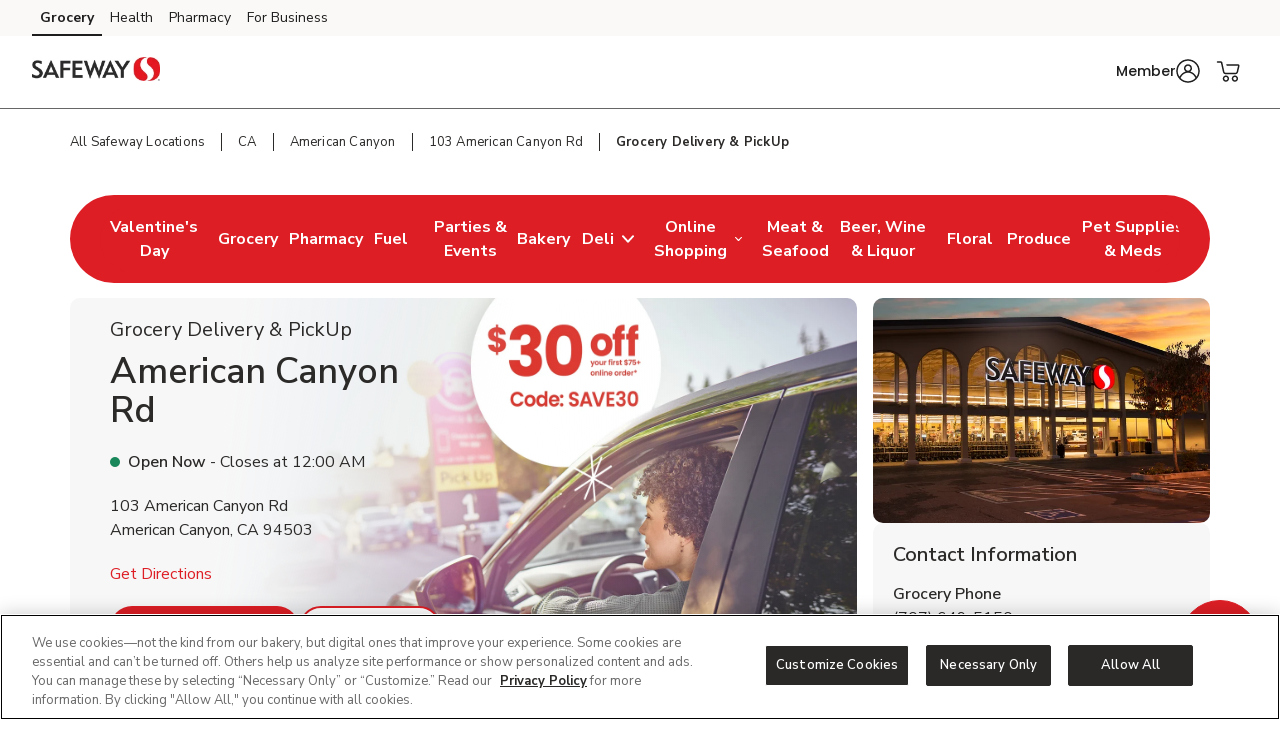

--- FILE ---
content_type: text/html; charset=utf-8
request_url: https://local.safeway.com/safeway/ca/american-canyon/103-american-canyon-rd/grocery-delivery-pickup.html
body_size: 29797
content:
<!doctype html><html lang="en"><head><meta http-equiv="Content-Type" content="text/html; charset=utf-8"/><meta http-equiv="X-UA-Compatible" content="IE=edge"><link rel="dns-prefetch" href="//www.yext-pixel.com"><link rel="dns-prefetch" href="//a.cdnmktg.com"><link rel="dns-prefetch" href="//a.mktgcdn.com"><link rel="dns-prefetch" href="//dynl.mktgcdn.com"><link rel="dns-prefetch" href="//dynm.mktgcdn.com"><link rel="dns-prefetch" href="//www.google-analytics.com"><meta name="viewport" content="width=device-width, initial-scale=1, maximum-scale=5"><meta name="format-detection" content="telephone=no"><title>Grocery Delivery & Grocery Pickup Near Me in American Canyon, CA | Safeway Grocery Delivery & PickUp</title><meta name="description" content="Grocery delivery and curbside grocery pickup services online in American Canyon and CA are available at your local Safeway Grocery Delivery & PickUp, visit us online or download our app."><meta name="keywords" content=""><meta property="og:title" content="Grocery Delivery & Grocery Pickup Near Me in American Canyon, CA | Safeway Grocery Delivery & PickUp"><meta property="og:description" content="Grocery delivery and curbside grocery pickup services online in American Canyon and CA are available at your local Safeway Grocery Delivery & PickUp, visit us online or download our app."><meta property="og:image" content="https://dynl.mktgcdn.com/p/_zi7klkwtLC8JoL0sxUuTlYRqxbbw-Lm_savOdYfaAg/150x150.png"><meta property="og:type" content="website"><meta property="og:url" content="https://local.safeway.com/safeway/ca/american-canyon/103-american-canyon-rd/grocery-delivery-pickup.html"><meta name="twitter:card" content="summary"><link rel="canonical" href="https://local.safeway.com/safeway/ca/american-canyon/103-american-canyon-rd/grocery-delivery-pickup.html" /><link rel="shortcut icon" href="../../../../permanent-b0b701/assets/images/safeway-logo-svg.b500b333.svg"><script>window.Yext = (function(Yext){Yext["BaseUrl"] = "../../../../"; return Yext;})(window.Yext || {});</script><script>window.Yext = (function(Yext){Yext["locale"] = "en"; return Yext;})(window.Yext || {});</script><script>window.Yext = (function(Yext){Yext["isStaging"] = false; return Yext;})(window.Yext || {});</script><script id="monitoring-data" type="text/data">{"isStaging":false,"siteDomain":"local.safeway.com","siteId":911,"soyTemplateName":"locationEntity.intent_layout"}</script><link rel="preload" href="../../../../permanent-b0b701/assets/fonts/NunitoSans-Bold.08e53a51.ttf" as="font" crossorigin="anonymous"><link rel="preload" href="../../../../permanent-b0b701/assets/fonts/NunitoSans-Regular.4c8f4470.ttf" as="font" crossorigin="anonymous"><link rel="preload" href="../../../../permanent-b0b701/assets/fonts/NunitoSans-SemiBold.bd318b58.ttf" as="font" crossorigin="anonymous"><script type="text/javascript">window.Yext = (function(Yext){Yext.ajaxEndpoint = 'www'; return Yext;})(window.Yext || {});</script><link rel="preload" as="style" href="https://www.safeway.com/etc.clientlibs/wcax-core/clientlibs/clientlib-global-navigation/syndicate.min.css"><link rel="preload" as="style" href="https://www.safeway.com/etc.clientlibs/wcax-core/clientlibs/clientlib-unified-header/safeway.min.css"><meta name="geo.position" content="38.1646328;-122.2550382"><meta name="geo.placename" content="American Canyon,California"><link rel="dns-prefetch" href="//www.yext-pixel.com"><link rel="dns-prefetch" href="//a.cdnmktg.com"><link rel="dns-prefetch" href="//a.mktgcdn.com"><link rel="dns-prefetch" href="//dynl.mktgcdn.com"><link rel="dns-prefetch" href="//dynm.mktgcdn.com"><link rel="dns-prefetch" href="//www.google-analytics.com"><link rel="preload" as="style" href="../../../../permanent-b0b701/local.safeway.com/locationEntity/styles.605c281a.css"><link rel="stylesheet" type="text/css" href="../../../../permanent-b0b701/local.safeway.com/locationEntity/styles.605c281a.css"><script src="../../../../permanent-b0b701/local.safeway.com/locationEntity/en.798ac576.js" async defer data-webpack-inline></script><script type="text/javascript">window.Yext = (function(Yext){Yext.Profile = {"address":{"city":"American Canyon","countryCode":"US","extraDescription":null,"line1":"103 American Canyon Rd","line2":null,"line3":null,"postalCode":"94503","region":"CA","sublocality":null},"c_30MinuteDelivery":false,"c_activeOnPages":true,"c_additionalPaymentAccepted":["China Union","JCB","EBT","WIC","eWIC","FSA Flex Spending Cards","Gift Cards","SNAP"],"c_alcoholHeadings_Breadcrumbs":["Beer","Wine","Liquor"],"c_answer1":"Safeway charges a standard grocery delivery fee of up to $9.95, depending on your selected delivery time slot and location. You can get free delivery on orders over $30 by subscribing to FreshPass®, Safeway grocery delivery membership program. FreshPass costs $12.99/month or $99/year and includes unlimited free delivery, monthly savings, and exclusive perks.","c_answer2":"Yes! Safeway at 103 American Canyon Rd, American Canyon, CA offers convenient DriveUp \u0026 Go™ curbside grocery pickup. Shop online or in the app, choose a pickup time that works for you, and our team will bring your groceries right to your car.\n\u003cbr\u003e\nSkip the lines and save time—\n\u003ca href=\"https://www.safeway.com/?storeId=1883\u0026preference=PICKUP\u0026icmpid=swy_yxt_r3_dugc_ih\" style=\"color:blue; text-decoration:underline;\"\u003eshop online now\u003c/a\u003e with DriveUp \u0026 Go™ at Safeway!","c_answer3":"Yes! Safeway located at 103 American Canyon Rd, American Canyon, CA offers convenient Grocery Delivery during available delivery hours. Shop online, schedule a delivery window that works for you, and have fresh groceries brought right to your door.\n\u003cbr\u003e\nSkip the trip—\u003ca href=\"https://www.safeway.com/?\u0026action=changeStore\u0026zipcode=94503\u0026modaltype=2\u0026activetab=2\u0026icmpid=swy_yxt_r3_delc_ih\" style=\"color:blue; text-decoration:underline;\"\u003eshop online now\u003c/a\u003e with Safeway Grocery Delivery!","c_answer4":"DriveUp \u0026 Go™ at Safeway makes curbside grocery pickup fast and easy:\n\u003cbr\u003e\n1: Shop online at Safeway.com or in the app and select Pickup at checkout.\n\u003cbr\u003e\n2: Choose your preferred pickup time and fill your cart with fresh groceries, household essentials, and more.\n\u003cbr\u003e\n3: When your order is ready, you’ll receive a pickup notification.\n\u003cbr\u003e\n4: Drive to your selected store and park in a designated DriveUp \u0026 Go™ spot.\n\u003cbr\u003e\n5: Call the number on the sign, and a friendly store associate will bring your groceries out and load them into your car—no need to leave your vehicle!\n\u003cbr\u003e\nThis service is perfect for busy shoppers looking to save time while still getting the same great selection and savings as in-store shopping","c_answer5":"Yes! Safeway offers same-day grocery delivery in most areas. When you shop online, you can choose from available delivery windows—including options as fast as within 30 minutes, depending on your location, order, and order time.\n\u003cbr\u003e\n\u003ca href=\"https://www.safeway.com/lp/delivery.html\" style=\"color:blue; text-decoration:underline;\"\u003eCheck availability now\u003c/a\u003e","c_answer6":"Yes! You can edit or cancel your order up until the store begins preparing it. Simply log into your account, go to your order history, and select the order you want to change. If the order is already being prepared, changes may no longer be possible.","c_appDownloadsLink":"https://safeway.onelink.me/kO9l?pid=LandingPage\u0026c=lp_allb_alld_ecom_ylp_yourstoreapp\u0026af_dp=safewayApp%3A%2F%2Fpushsection%3Dj4u\u0026af_web_dp=https%3A%2F%2Fwww.safeway.com%3FCMPID%3Dlp_allb_alld_ecom_ylp_yourstoreapp","c_appPromotion":{"details":"Maximize your savings with the Safeway Deals \u0026 Delivery app! Get all your deals, coupons, and rewards in one easy place with Top Members saving 35% weekly.* One app handles all your shopping needs, from planning your next store run to ordering DriveUp \u0026 Go™ or letting us deliver to you. Download and register to start saving.\n\u003cbr\u003e\n*For Safeway for U™ savings details visit Safeway for U™ Terms \u0026 Conditions safeway.com/foru.","image":{"alternateText":"clip deals on the Safeway for u™ app","height":600,"sourceUrl":"https://a.mktgcdn.com/p/Qy2JWrHbsua3p1wouzwOWyhnM4MWAJBarS7DwKgam3c/900x600.jpg","thumbnails":[{"height":600,"url":"//dynl.mktgcdn.com/p/Qy2JWrHbsua3p1wouzwOWyhnM4MWAJBarS7DwKgam3c/900x600.jpg","width":900},{"height":413,"url":"//dynl.mktgcdn.com/p/Qy2JWrHbsua3p1wouzwOWyhnM4MWAJBarS7DwKgam3c/619x413.jpg","width":619},{"height":400,"url":"//dynl.mktgcdn.com/p/Qy2JWrHbsua3p1wouzwOWyhnM4MWAJBarS7DwKgam3c/600x400.jpg","width":600},{"height":131,"url":"//dynl.mktgcdn.com/p/Qy2JWrHbsua3p1wouzwOWyhnM4MWAJBarS7DwKgam3c/196x131.jpg","width":196}],"url":"//dynl.mktgcdn.com/p/Qy2JWrHbsua3p1wouzwOWyhnM4MWAJBarS7DwKgam3c/900x600.jpg","width":900}},"c_appPromotionAndroid":"https://safeway.onelink.me/kO9l/yse536zu?lp_allb_alld_ecom_ylp_yourstoreapp_And","c_appPromotionITunes":"https://safeway.onelink.me/kO9l/hu7vc9in?lp_allb_alld_ecom_ylp_yourstoreapp_iOS","c_appPromotionTitle":"Tap. Shop. Save","c_appPromotionTurnOffFilter":true,"c_associatedAlcoholStoreID":"1883-A","c_associatedBakeryStoreID":"1883-B","c_associatedCelebrationsID":"1883-C","c_associatedDeliStoreID":"1883-D","c_associatedEcommerceStoreID":"1883-E","c_associatedFloralStoreID":"1883-L","c_associatedFuelStationID":"1883-F","c_associatedMeatAndSeafoodStoreID":"1883-M","c_associatedPetRXStoreID":"1883-X","c_associatedPharmacyStoreID":"1883-P","c_associatedProduceStoreID":"1883-R","c_bakeryAndDeliOrderAhead":true,"c_bakeryOrderAhead":false,"c_bannerAbv":"swy","c_bannerURLName":"safeway","c_boarsHead":false,"c_boarsHeadDeli":true,"c_brandifyBannerName":"Safeway","c_careers":{"decoPacEnabled":null,"description":null,"ecommEnabled":false,"oAEnabled":null,"photo":null,"text":null,"textUrl":null,"title":null},"c_cityURLSlug":"american-canyon","c_customCakes":true,"c_dUGGoLiveDate":{"day":23,"month":2,"year":2018},"c_dUGHours":{"holidayHours":null,"normalHours":[{"day":"MONDAY","intervals":[{"end":2200,"start":700}],"isClosed":false},{"day":"TUESDAY","intervals":[{"end":2200,"start":700}],"isClosed":false},{"day":"WEDNESDAY","intervals":[{"end":2200,"start":700}],"isClosed":false},{"day":"THURSDAY","intervals":[{"end":2200,"start":700}],"isClosed":false},{"day":"FRIDAY","intervals":[{"end":2200,"start":700}],"isClosed":false},{"day":"SATURDAY","intervals":[{"end":2200,"start":700}],"isClosed":false},{"day":"SUNDAY","intervals":[{"end":2200,"start":700}],"isClosed":false}]},"c_decoPacGoLiveDate":{"day":29,"month":8,"year":2024},"c_decoPacLink":"https://order.cakes.com/pbc/safeway-1883-bky","c_decoPacLive":true,"c_defaultStoreID":"3132","c_defaultStoreID1":"3132","c_deliOrderAhead":false,"c_departments":[{"clickthroughUrl":"https://www.safeway.com/shop/aisles/pet-care.html?sort=\u0026loc=1883\u0026icmpid=swy_yxt_dpt_petc_ih","description":"Pet Supplies and Meds","image":{"alternateText":"dog looking at fruit","height":516,"sourceUrl":"https://a.mktgcdn.com/p/6U3W9FSim4ftdOK1IWPCjBWCOEhnm-Wb-3gqEymQrS4/596x516.jpg","thumbnails":[{"height":516,"url":"//dynl.mktgcdn.com/p/6U3W9FSim4ftdOK1IWPCjBWCOEhnm-Wb-3gqEymQrS4/596x516.jpg","width":596},{"height":450,"url":"//dynl.mktgcdn.com/p/6U3W9FSim4ftdOK1IWPCjBWCOEhnm-Wb-3gqEymQrS4/520x450.jpg","width":520},{"height":170,"url":"//dynl.mktgcdn.com/p/6U3W9FSim4ftdOK1IWPCjBWCOEhnm-Wb-3gqEymQrS4/196x170.jpg","width":196}],"url":"//dynl.mktgcdn.com/p/6U3W9FSim4ftdOK1IWPCjBWCOEhnm-Wb-3gqEymQrS4/596x516.jpg","width":596}},{"clickthroughUrl":"https://www.safeway.com/shop/aisles/meat-seafood/fish-shellfish.html?sort=\u0026loc=1883\u0026icmpid=swy_yxt_dpt_frsc_ih","description":"Fresh Seafood","image":{"alternateText":"fresh cooked seafood on a plate","height":700,"sourceUrl":"https://a.mktgcdn.com/p/g6xYr0m0ZCWdpcSRaO8_LoUkq2fuMjkjqxI90BRkjCQ/700x700.jpg","thumbnails":[{"height":700,"url":"//dynl.mktgcdn.com/p/g6xYr0m0ZCWdpcSRaO8_LoUkq2fuMjkjqxI90BRkjCQ/700x700.jpg","width":700},{"height":619,"url":"//dynl.mktgcdn.com/p/g6xYr0m0ZCWdpcSRaO8_LoUkq2fuMjkjqxI90BRkjCQ/619x619.jpg","width":619},{"height":450,"url":"//dynl.mktgcdn.com/p/g6xYr0m0ZCWdpcSRaO8_LoUkq2fuMjkjqxI90BRkjCQ/450x450.jpg","width":450},{"height":196,"url":"//dynl.mktgcdn.com/p/g6xYr0m0ZCWdpcSRaO8_LoUkq2fuMjkjqxI90BRkjCQ/196x196.jpg","width":196}],"url":"//dynl.mktgcdn.com/p/g6xYr0m0ZCWdpcSRaO8_LoUkq2fuMjkjqxI90BRkjCQ/700x700.jpg","width":700}},{"clickthroughUrl":"https://www.safeway.com/shop/aisles/meat-seafood/beef.html?sort=\u0026loc=1883\u0026icmpid=swy_yxt_dpt_frmc_ih","description":"Fresh Meat","image":{"alternateText":"fresh cooked steak on a plate","height":196,"sourceUrl":"https://a.mktgcdn.com/p/qbsGwmKm9Au4TbT0nLZo4MM4N0g6ioVvsLRHLjzGQ2I/196x196.jpg","thumbnails":[{"height":196,"url":"//dynl.mktgcdn.com/p/qbsGwmKm9Au4TbT0nLZo4MM4N0g6ioVvsLRHLjzGQ2I/196x196.jpg","width":196}],"url":"//dynl.mktgcdn.com/p/qbsGwmKm9Au4TbT0nLZo4MM4N0g6ioVvsLRHLjzGQ2I/196x196.jpg","width":196}},{"clickthroughUrl":"https://www.safeway.com/shop/aisles/fruits-vegetables.html?sort=\u0026loc=1883\u0026icmpid=swy_yxt_dpt_frpc_ih","description":"Fresh Produce","image":{"alternateText":"fresh berries in a bowl on a table","height":700,"sourceUrl":"https://a.mktgcdn.com/p/AGOlvLQIAzTV-haO-Oh1RSs3o4sNGfQj3eKkC0PQp0o/700x700.jpg","thumbnails":[{"height":700,"url":"//dynl.mktgcdn.com/p/AGOlvLQIAzTV-haO-Oh1RSs3o4sNGfQj3eKkC0PQp0o/700x700.jpg","width":700},{"height":619,"url":"//dynl.mktgcdn.com/p/AGOlvLQIAzTV-haO-Oh1RSs3o4sNGfQj3eKkC0PQp0o/619x619.jpg","width":619},{"height":450,"url":"//dynl.mktgcdn.com/p/AGOlvLQIAzTV-haO-Oh1RSs3o4sNGfQj3eKkC0PQp0o/450x450.jpg","width":450},{"height":196,"url":"//dynl.mktgcdn.com/p/AGOlvLQIAzTV-haO-Oh1RSs3o4sNGfQj3eKkC0PQp0o/196x196.jpg","width":196}],"url":"//dynl.mktgcdn.com/p/AGOlvLQIAzTV-haO-Oh1RSs3o4sNGfQj3eKkC0PQp0o/700x700.jpg","width":700}},{"clickthroughUrl":"https://www.safeway.com/shop/aisles/wine-beer-spirits.html?sort=\u0026loc=1883\u0026icmpid=swy_yxt_dpt_winc_ih","description":"Beer/Wine","image":{"alternateText":"beer on a table","height":700,"sourceUrl":"https://a.mktgcdn.com/p/lJ33SreXPXxNfM9glvuPSZEpBuC1VFpwUh978K169zE/700x700.jpg","thumbnails":[{"height":700,"url":"//dynl.mktgcdn.com/p/lJ33SreXPXxNfM9glvuPSZEpBuC1VFpwUh978K169zE/700x700.jpg","width":700},{"height":619,"url":"//dynl.mktgcdn.com/p/lJ33SreXPXxNfM9glvuPSZEpBuC1VFpwUh978K169zE/619x619.jpg","width":619},{"height":450,"url":"//dynl.mktgcdn.com/p/lJ33SreXPXxNfM9glvuPSZEpBuC1VFpwUh978K169zE/450x450.jpg","width":450},{"height":196,"url":"//dynl.mktgcdn.com/p/lJ33SreXPXxNfM9glvuPSZEpBuC1VFpwUh978K169zE/196x196.jpg","width":196}],"url":"//dynl.mktgcdn.com/p/lJ33SreXPXxNfM9glvuPSZEpBuC1VFpwUh978K169zE/700x700.jpg","width":700}},{"clickthroughUrl":"https://www.safeway.com/shop/aisles/wine-beer-spirits/spirits-mixers.html?sort=\u0026loc=1883\u0026icmpid=swy_yxt_dpt_liqc_ih","description":"Liquor","image":{"alternateText":"bottle of Crown royal and ketel one vodka","height":700,"sourceUrl":"https://a.mktgcdn.com/p/gEZxH3cOoHxovMu44XzTlrzssckUhI4edd97sBYFPhY/700x700.jpg","thumbnails":[{"height":700,"url":"//dynl.mktgcdn.com/p/gEZxH3cOoHxovMu44XzTlrzssckUhI4edd97sBYFPhY/700x700.jpg","width":700},{"height":619,"url":"//dynl.mktgcdn.com/p/gEZxH3cOoHxovMu44XzTlrzssckUhI4edd97sBYFPhY/619x619.jpg","width":619},{"height":450,"url":"//dynl.mktgcdn.com/p/gEZxH3cOoHxovMu44XzTlrzssckUhI4edd97sBYFPhY/450x450.jpg","width":450},{"height":196,"url":"//dynl.mktgcdn.com/p/gEZxH3cOoHxovMu44XzTlrzssckUhI4edd97sBYFPhY/196x196.jpg","width":196}],"url":"//dynl.mktgcdn.com/p/gEZxH3cOoHxovMu44XzTlrzssckUhI4edd97sBYFPhY/700x700.jpg","width":700}},{"clickthroughUrl":"https://www.safeway.com/shop/aisles/flowers-cards-occasion.html?sort=\u0026loc=1883\u0026icmpid=swy_yxt_dpt_floc_ih","description":"Floral","image":{"alternateText":"bouquet of fresh flowers","height":700,"sourceUrl":"https://a.mktgcdn.com/p/84RlzWnAiU_3c4edaMgv3LjdJ14WoDYbhtdwIszQPoo/700x700.jpg","thumbnails":[{"height":700,"url":"//dynl.mktgcdn.com/p/84RlzWnAiU_3c4edaMgv3LjdJ14WoDYbhtdwIszQPoo/700x700.jpg","width":700},{"height":619,"url":"//dynl.mktgcdn.com/p/84RlzWnAiU_3c4edaMgv3LjdJ14WoDYbhtdwIszQPoo/619x619.jpg","width":619},{"height":450,"url":"//dynl.mktgcdn.com/p/84RlzWnAiU_3c4edaMgv3LjdJ14WoDYbhtdwIszQPoo/450x450.jpg","width":450},{"height":196,"url":"//dynl.mktgcdn.com/p/84RlzWnAiU_3c4edaMgv3LjdJ14WoDYbhtdwIszQPoo/196x196.jpg","width":196}],"url":"//dynl.mktgcdn.com/p/84RlzWnAiU_3c4edaMgv3LjdJ14WoDYbhtdwIszQPoo/700x700.jpg","width":700}},{"clickthroughUrl":"https://www.safeway.com/shop/aisles/bread-bakery.html?sort=\u0026loc=1883\u0026icmpid=swy_yxt_dpt_bakc_ih","description":"Bakery","image":{"alternateText":"fresh bread on a table","height":700,"sourceUrl":"https://a.mktgcdn.com/p/uTPod2mWhL2_iSyt6ZHSaIK3oJi2-JcGNwrDbCwu064/700x700.jpg","thumbnails":[{"height":700,"url":"//dynl.mktgcdn.com/p/uTPod2mWhL2_iSyt6ZHSaIK3oJi2-JcGNwrDbCwu064/700x700.jpg","width":700},{"height":619,"url":"//dynl.mktgcdn.com/p/uTPod2mWhL2_iSyt6ZHSaIK3oJi2-JcGNwrDbCwu064/619x619.jpg","width":619},{"height":450,"url":"//dynl.mktgcdn.com/p/uTPod2mWhL2_iSyt6ZHSaIK3oJi2-JcGNwrDbCwu064/450x450.jpg","width":450},{"height":196,"url":"//dynl.mktgcdn.com/p/uTPod2mWhL2_iSyt6ZHSaIK3oJi2-JcGNwrDbCwu064/196x196.jpg","width":196}],"url":"//dynl.mktgcdn.com/p/uTPod2mWhL2_iSyt6ZHSaIK3oJi2-JcGNwrDbCwu064/700x700.jpg","width":700}},{"clickthroughUrl":"https://www.safeway.com/shop/aisles/deli.html?sort=\u0026loc=1883\u0026icmpid=swy_yxt_dpt_delc_ih","description":"Service Deli","image":{"alternateText":"sandwiches fruits meats and cheeses on a table","height":700,"sourceUrl":"https://a.mktgcdn.com/p/A3-QlCb1Sue7YiNl0K3dWlow7u2dkptlIWFXNL0ks4k/700x700.jpg","thumbnails":[{"height":700,"url":"//dynl.mktgcdn.com/p/A3-QlCb1Sue7YiNl0K3dWlow7u2dkptlIWFXNL0ks4k/700x700.jpg","width":700},{"height":619,"url":"//dynl.mktgcdn.com/p/A3-QlCb1Sue7YiNl0K3dWlow7u2dkptlIWFXNL0ks4k/619x619.jpg","width":619},{"height":450,"url":"//dynl.mktgcdn.com/p/A3-QlCb1Sue7YiNl0K3dWlow7u2dkptlIWFXNL0ks4k/450x450.jpg","width":450},{"height":196,"url":"//dynl.mktgcdn.com/p/A3-QlCb1Sue7YiNl0K3dWlow7u2dkptlIWFXNL0ks4k/196x196.jpg","width":196}],"url":"//dynl.mktgcdn.com/p/A3-QlCb1Sue7YiNl0K3dWlow7u2dkptlIWFXNL0ks4k/700x700.jpg","width":700}},{"clickthroughUrl":"https://www.safeway.com/pharmacy.html?sort=\u0026loc=1883\u0026icmpid=swy_yxt_dpt_pharmc_ih","description":"Pharmacy","image":{"alternateText":"pharmacist filling prescriptions","height":200,"sourceUrl":"https://a.mktgcdn.com/p/FIhdzYwx9lfjWpNN6XvKLch_8whM6TrJr_EXVSTmlec/308x200.png","thumbnails":[{"height":200,"url":"//dynl.mktgcdn.com/p/FIhdzYwx9lfjWpNN6XvKLch_8whM6TrJr_EXVSTmlec/308x200.png","width":308},{"height":127,"url":"//dynl.mktgcdn.com/p/FIhdzYwx9lfjWpNN6XvKLch_8whM6TrJr_EXVSTmlec/196x127.png","width":196}],"url":"//dynl.mktgcdn.com/p/FIhdzYwx9lfjWpNN6XvKLch_8whM6TrJr_EXVSTmlec/308x200.png","width":308}},{"clickthroughUrl":"https://local.fuel.safeway.com/safeway/ca/american-canyon/105-american-canyon-rd.html","description":"Fuel Station","image":{"alternateText":"fuel station store front image","height":3840,"sourceUrl":"https://a.mktgcdn.com/p/sTHk39y3p_boJ3IneRJ-EufiHYcHmjkLRGuyzeYAE9g/5760x3840.jpg","thumbnails":[{"height":3840,"url":"//dynl.mktgcdn.com/p/sTHk39y3p_boJ3IneRJ-EufiHYcHmjkLRGuyzeYAE9g/5760x3840.jpg","width":5760},{"height":1267,"url":"//dynl.mktgcdn.com/p/sTHk39y3p_boJ3IneRJ-EufiHYcHmjkLRGuyzeYAE9g/1900x1267.jpg","width":1900},{"height":413,"url":"//dynl.mktgcdn.com/p/sTHk39y3p_boJ3IneRJ-EufiHYcHmjkLRGuyzeYAE9g/619x413.jpg","width":619},{"height":400,"url":"//dynl.mktgcdn.com/p/sTHk39y3p_boJ3IneRJ-EufiHYcHmjkLRGuyzeYAE9g/600x400.jpg","width":600},{"height":131,"url":"//dynl.mktgcdn.com/p/sTHk39y3p_boJ3IneRJ-EufiHYcHmjkLRGuyzeYAE9g/196x131.jpg","width":196}],"url":"//dynl.mktgcdn.com/p/sTHk39y3p_boJ3IneRJ-EufiHYcHmjkLRGuyzeYAE9g/5760x3840.jpg","width":5760}}],"c_division":"NorCal","c_doorDash":false,"c_driveUpAndGo":true,"c_eventsCTAText":["Learn More"],"c_exemptFromETL":false,"c_fAQCount":"6","c_fAQSection":[{"answer":"Safeway charges a standard grocery delivery fee of up to $9.95, depending on your selected delivery time slot and location. You can get free delivery on orders over $30 by subscribing to FreshPass®, Safeway grocery delivery membership program. FreshPass costs $12.99/month or $99/year and includes unlimited free delivery, monthly savings, and exclusive perks.","question":"How much does Safeway charge for grocery delivery?"},{"answer":"Yes! Safeway at 103 American Canyon Rd, American Canyon, CA offers convenient DriveUp \u0026 Go™ curbside grocery pickup. Shop online or in the app, choose a pickup time that works for you, and our team will bring your groceries right to your car.\n\u003cbr\u003e\nSkip the lines and save time—\n\u003ca href=\"https://www.safeway.com/?storeId=1883\u0026preference=PICKUP\u0026icmpid=swy_yxt_r3_dugc_ih\" style=\"color:blue; text-decoration:underline;\"\u003eshop online now\u003c/a\u003e with DriveUp \u0026 Go™ at Safeway!","question":"Does Safeway near me offer DriveUp \u0026 Go™ curbside pickup?"},{"answer":"Yes! Safeway located at 103 American Canyon Rd, American Canyon, CA offers convenient Grocery Delivery during available delivery hours. Shop online, schedule a delivery window that works for you, and have fresh groceries brought right to your door.\n\u003cbr\u003e\nSkip the trip—\u003ca href=\"https://www.safeway.com/?\u0026action=changeStore\u0026zipcode=94503\u0026modaltype=2\u0026activetab=2\u0026icmpid=swy_yxt_r3_delc_ih\" style=\"color:blue; text-decoration:underline;\"\u003eshop online now\u003c/a\u003e with Safeway Grocery Delivery!","question":"Does Safeway near me offer Grocery Delivery?"},{"answer":"DriveUp \u0026 Go™ at Safeway makes curbside grocery pickup fast and easy:\n\u003cbr\u003e\n1: Shop online at Safeway.com or in the app and select Pickup at checkout.\n\u003cbr\u003e\n2: Choose your preferred pickup time and fill your cart with fresh groceries, household essentials, and more.\n\u003cbr\u003e\n3: When your order is ready, you’ll receive a pickup notification.\n\u003cbr\u003e\n4: Drive to your selected store and park in a designated DriveUp \u0026 Go™ spot.\n\u003cbr\u003e\n5: Call the number on the sign, and a friendly store associate will bring your groceries out and load them into your car—no need to leave your vehicle!\n\u003cbr\u003e\nThis service is perfect for busy shoppers looking to save time while still getting the same great selection and savings as in-store shopping","question":"How does DriveUp \u0026 Go™ curbside grocery pickup work at Safeway?"},{"answer":"Yes! Safeway offers same-day grocery delivery in most areas. When you shop online, you can choose from available delivery windows—including options as fast as within 30 minutes, depending on your location, order, and order time.\n\u003cbr\u003e\n\u003ca href=\"https://www.safeway.com/lp/delivery.html\" style=\"color:blue; text-decoration:underline;\"\u003eCheck availability now\u003c/a\u003e","question":"Can I get same-day grocery delivery from Safeway?"},{"answer":"Yes! You can edit or cancel your order up until the store begins preparing it. Simply log into your account, go to your order history, and select the order you want to change. If the order is already being prepared, changes may no longer be possible.","question":"Can I modify or cancel my Safeway delivery or pickup order?"}],"c_fuelPageURL":"https://local.fuel.safeway.com/safeway/ca/american-canyon/105-american-canyon-rd.html","c_fuelStationPagesURL":"https://local.fuel.safeway.com/safeway/ca/american-canyon/105-american-canyon-rd.html","c_googleCIDURL":"https://maps.google.com/maps?cid=10229744042245931017","c_groceryBrand":"Safeway","c_groceryDelivery":true,"c_groceryDeliveryGoLiveDate":{"day":19,"month":4,"year":2004},"c_groceryURLSlug":"103-american-canyon-rd","c_hasAlcohol":true,"c_hasBakery":true,"c_hasCelebrations":true,"c_hasDeli":true,"c_hasDeliSubIntent":["Chicken"],"c_hasEcommerce":true,"c_hasEcommerceSubIntent":["Limited Time"],"c_hasFloral":true,"c_hasHoliday":true,"c_hasMeatAndSeafood":true,"c_hasOwnedFuelStation":true,"c_hasPetRX":true,"c_hasPharmacy":true,"c_hasProduce":true,"c_heroCTA1":{"decoPacEnabled":null,"noFollow":null,"oAEnabled":null,"text":"Weekly Ad","url":"https://www.safeway.com/set-store.html?storeId=1883\u0026target=weeklyad"},"c_heroCTA2":{"decoPacEnabled":null,"noFollow":true,"oAEnabled":null,"text":"Learn More","url":"https://www.safeway.com/schedule-and-save/about.html?storeId=1883\u0026preference=INSTORE\u0026icmpid=swy_yxt_r3_sasc_ih"},"c_heroCampaign":"r3","c_heroImage":{"image":{"alternateText":"schedule and save schedule your favs for an extra 5 percent off learn more","height":640,"sourceUrl":"https://a.mktgcdn.com/p/oNOy3Je_P_LMS-1N-OnYzOqVPUCpNNCK8k3XIV4KFv0/2560x640.jpg","thumbnails":[{"height":640,"url":"//dynl.mktgcdn.com/p/oNOy3Je_P_LMS-1N-OnYzOqVPUCpNNCK8k3XIV4KFv0/2560x640.jpg","width":2560},{"height":475,"url":"//dynl.mktgcdn.com/p/oNOy3Je_P_LMS-1N-OnYzOqVPUCpNNCK8k3XIV4KFv0/1900x475.jpg","width":1900},{"height":155,"url":"//dynl.mktgcdn.com/p/oNOy3Je_P_LMS-1N-OnYzOqVPUCpNNCK8k3XIV4KFv0/619x155.jpg","width":619},{"height":150,"url":"//dynl.mktgcdn.com/p/oNOy3Je_P_LMS-1N-OnYzOqVPUCpNNCK8k3XIV4KFv0/600x150.jpg","width":600},{"height":49,"url":"//dynl.mktgcdn.com/p/oNOy3Je_P_LMS-1N-OnYzOqVPUCpNNCK8k3XIV4KFv0/196x49.jpg","width":196}],"url":"//dynl.mktgcdn.com/p/oNOy3Je_P_LMS-1N-OnYzOqVPUCpNNCK8k3XIV4KFv0/2560x640.jpg","width":2560}},"c_isSubIntent":false,"c_linkedEntityList":["5604284","38973986","38976140","1066804806","1081470903","9073556","5673415","23069842","1016469374","26095500","26519232","46991423","64654626","2010369983"],"c_linkedEvents":["2039411522"],"c_linkedMarketingModule":["92675185","17834590","27885061","1022575655"],"c_linkedServicesEntities":["30081238","29999861","30081237","30081243","30081253","30081260","30081258","30081244","30081302","30081259","29999501","30081235","50431428","30081239","1024142457"],"c_live":true,"c_localPagesDisclaimer":"{\"root\":{\"type\":\"root\",\"direction\":\"ltr\",\"format\":\"\",\"indent\":0,\"children\":[{\"type\":\"paragraph\",\"direction\":\"ltr\",\"format\":\"left\",\"indent\":0,\"children\":[{\"type\":\"text\",\"detail\":0,\"format\":1,\"mode\":\"normal\",\"style\":\"\",\"text\":\"$30 Off\",\"version\":1},{\"type\":\"linebreak\",\"version\":1},{\"type\":\"text\",\"detail\":0,\"format\":0,\"mode\":\"normal\",\"style\":\"\",\"text\":\"on your first DriveUp \\u0026 Go™ order when you spend $75 or more**\",\"version\":1},{\"type\":\"linebreak\",\"version\":1},{\"type\":\"text\",\"detail\":0,\"format\":0,\"mode\":\"normal\",\"style\":\"\",\"text\":\"Enter Promo Code \",\"version\":1},{\"type\":\"text\",\"detail\":0,\"format\":1,\"mode\":\"normal\",\"style\":\"\",\"text\":\"SAVE30\",\"version\":1},{\"type\":\"text\",\"detail\":0,\"format\":0,\"mode\":\"normal\",\"style\":\"\",\"text\":\" at checkout\",\"version\":1},{\"type\":\"linebreak\",\"version\":1}],\"version\":1},{\"type\":\"paragraph\",\"direction\":\"ltr\",\"format\":\"left\",\"indent\":0,\"children\":[{\"type\":\"text\",\"detail\":0,\"format\":0,\"mode\":\"normal\",\"style\":\"\",\"text\":\"TO SAVE $30 YOU MUST SPEND $75 OR MORE IN A SINGLE TRANSACTION FOR YOUR FIRST ONLINE PICKUP OR DELIVERY ORDER OF QUALIFYING ITEMS PURCHASED VIA A COMPANY-OWNED CHANNEL (i.e. THE \",\"version\":1},{\"type\":\"text\",\"detail\":0,\"format\":0,\"mode\":\"token\",\"style\":\"\",\"text\":\"Safeway\",\"version\":1},{\"type\":\"text\",\"detail\":0,\"format\":0,\"mode\":\"normal\",\"style\":\"\",\"text\":\" WEBSITE OR MOBILE APP). OFFER DOES NOT APPLY TO ONLINE ORDERS PLACED THROUGH A THIRD-PARTY SUCH AS Instacart, UberEats, DoorDash, ETC. OR ON ORDERS SCHEDULED FOR PICKUP OR DELIVERY AFTER THE OFFER EXPIRATION DATE. Must select PICKUP or DELIVERY option and enter Promo Code SAVE30 at checkout. VALID FOR 1ST TIME ONLINE GROCERY ORDER. LIMIT 1 TIME USE PER HOUSEHOLD ONLY. Eligibility and prior promo code usage will be validated before final application to Order. If we identify from user information submitted or obtained with Order that Promo Code has previously been used by user or household, submission by user is ineligible for promotion and Promo Code will be invalidated for submitted Order. This determination will be at our sole discretion and user of invalidated Promo Code will receive a message that coupon has been invalidated prior to Order finalization. Minimum purchase amount is calculated based on subtotal of all qualifying items at checkout after deduction of all other promotions, offers, discounts, and savings and excludes alcoholic beverages, tobacco, and fluid dairy products, bottle/container deposits, and any fees, charges, and taxes. Offer may not be combined with any other promotion, offer, discount or savings and other restrictions may apply. We reserve the right to modify or cancel offers/orders and/or to correct typographical, pictorial, and other ad or pricing errors. Please review our \",\"version\":1},{\"type\":\"link\",\"direction\":\"ltr\",\"format\":\"\",\"indent\":0,\"target\":\"_blank\",\"url\":\"https://www.albertsonscompanies.com/policies-and-disclosures/terms-of-use/default.aspx#toc-2\",\"children\":[{\"type\":\"text\",\"detail\":0,\"format\":0,\"mode\":\"normal\",\"style\":\"\",\"text\":\"Online Ordering Services Terms\",\"version\":1}],\"version\":1},{\"type\":\"text\",\"detail\":0,\"format\":0,\"mode\":\"normal\",\"style\":\"\",\"text\":\" for specific information related to online delivery and pickup purchases.  \",\"version\":1}],\"version\":1}],\"version\":1}}","c_marketplaceEnabled":true,"c_metaInformation":{"description":"Grocery delivery and curbside grocery pickup services online in American Canyon and CA are available at your local Safeway Grocery Delivery \u0026 PickUp, visit us online or download our app.","keywords":null,"title":"Grocery Delivery \u0026 Grocery Pickup Near Me in American Canyon, CA | Safeway Grocery Delivery \u0026 PickUp"},"c_newBreadcrumbs":"Grocery Delivery \u0026 PickUp","c_newCategoryCarousel":[{"carousel":[{"analyticsName":"ECMarketplace","cTALabel":"Shop Now","cTALink":"https://www.safeway.com/shop/product-details.970556721.html?storeId=1883\u0026preference=INSTORE\u0026icmpid=swy_yxt_r3_markc_ih","description":null,"image":{"image":{"alternateText":"Bay Valley Foods Custom Nacho Cheese Sauce - 140 Ounce. (Pack of 4)","height":2000,"thumbnails":[{"height":2000,"url":"//dynl.mktgcdn.com/p/cIhlYWDCTIPRevYWJ_3yWIox8RSi2bK5nF6tGzk7faU/2000x2000.jpg","width":2000},{"height":1900,"url":"//dynl.mktgcdn.com/p/cIhlYWDCTIPRevYWJ_3yWIox8RSi2bK5nF6tGzk7faU/1900x1900.jpg","width":1900},{"height":619,"url":"//dynl.mktgcdn.com/p/cIhlYWDCTIPRevYWJ_3yWIox8RSi2bK5nF6tGzk7faU/619x619.jpg","width":619},{"height":450,"url":"//dynl.mktgcdn.com/p/cIhlYWDCTIPRevYWJ_3yWIox8RSi2bK5nF6tGzk7faU/450x450.jpg","width":450},{"height":196,"url":"//dynl.mktgcdn.com/p/cIhlYWDCTIPRevYWJ_3yWIox8RSi2bK5nF6tGzk7faU/196x196.jpg","width":196}],"url":"//dynl.mktgcdn.com/p/cIhlYWDCTIPRevYWJ_3yWIox8RSi2bK5nF6tGzk7faU/2000x2000.jpg","width":2000}},"price":null,"title":"Bay Valley Foods Custom Nacho Cheese Sauce - 140 Ounce. (Pack of 4)"},{"analyticsName":"ECMarketplace","cTALabel":"Shop Now","cTALink":"https://www.safeway.com/shop/product-details.970554357.html?storeId=1883\u0026preference=INSTORE\u0026icmpid=swy_yxt_r3_markc_ih","description":null,"image":{"image":{"alternateText":"Wonderful Roasted and Salted Pistachio - 8 Ounce (Pack of 10)","height":2000,"thumbnails":[{"height":2000,"url":"//dynl.mktgcdn.com/p/WmdRfM0rhcnAhsxZ0FOnBhCVztqtNfYh0tZk1QsbjyY/2000x2000.jpg","width":2000},{"height":1900,"url":"//dynl.mktgcdn.com/p/WmdRfM0rhcnAhsxZ0FOnBhCVztqtNfYh0tZk1QsbjyY/1900x1900.jpg","width":1900},{"height":619,"url":"//dynl.mktgcdn.com/p/WmdRfM0rhcnAhsxZ0FOnBhCVztqtNfYh0tZk1QsbjyY/619x619.jpg","width":619},{"height":450,"url":"//dynl.mktgcdn.com/p/WmdRfM0rhcnAhsxZ0FOnBhCVztqtNfYh0tZk1QsbjyY/450x450.jpg","width":450},{"height":196,"url":"//dynl.mktgcdn.com/p/WmdRfM0rhcnAhsxZ0FOnBhCVztqtNfYh0tZk1QsbjyY/196x196.jpg","width":196}],"url":"//dynl.mktgcdn.com/p/WmdRfM0rhcnAhsxZ0FOnBhCVztqtNfYh0tZk1QsbjyY/2000x2000.jpg","width":2000}},"price":null,"title":"Wonderful Roasted and Salted Pistachio - 8 Ounce (Pack of 10)"},{"analyticsName":"ECMarketplace","cTALabel":"Shop Now","cTALink":"https://www.safeway.com/shop/product-details.970538127.html?storeId=1883\u0026preference=INSTORE\u0026icmpid=swy_yxt_r3_markc_ih","description":null,"image":{"image":{"alternateText":"Chocolate Covered Sunflower Seeds Multicolored Candy Coated Treats (Pack of 24)","height":2000,"thumbnails":[{"height":2000,"url":"//dynl.mktgcdn.com/p/ZDvEGYXevDhy9v6Cgc3EBc2cT9IwJnidasiaeE2QrAc/2000x2000.jpg","width":2000},{"height":1900,"url":"//dynl.mktgcdn.com/p/ZDvEGYXevDhy9v6Cgc3EBc2cT9IwJnidasiaeE2QrAc/1900x1900.jpg","width":1900},{"height":619,"url":"//dynl.mktgcdn.com/p/ZDvEGYXevDhy9v6Cgc3EBc2cT9IwJnidasiaeE2QrAc/619x619.jpg","width":619},{"height":450,"url":"//dynl.mktgcdn.com/p/ZDvEGYXevDhy9v6Cgc3EBc2cT9IwJnidasiaeE2QrAc/450x450.jpg","width":450},{"height":196,"url":"//dynl.mktgcdn.com/p/ZDvEGYXevDhy9v6Cgc3EBc2cT9IwJnidasiaeE2QrAc/196x196.jpg","width":196}],"url":"//dynl.mktgcdn.com/p/ZDvEGYXevDhy9v6Cgc3EBc2cT9IwJnidasiaeE2QrAc/2000x2000.jpg","width":2000}},"price":null,"title":"Chocolate Covered Sunflower Seeds Candy Coated Treats (Pack of 24)"},{"analyticsName":"ECMarketplace","cTALabel":"Shop Now","cTALink":"https://www.safeway.com/shop/product-details.970504640.html?storeId=1883\u0026preference=INSTORE\u0026icmpid=swy_yxt_r3_markc_ih","description":null,"image":{"image":{"alternateText":"Country Archer - Jerky Turkey Hickory Smoked Gluten Free 2.5 oz (Pack of 12)","height":2000,"thumbnails":[{"height":2000,"url":"//dynl.mktgcdn.com/p/aL9MFzeM7MddioCVEVIEMTyAHzbOFnbonAEqkX6eft8/2000x2000.jpg","width":2000},{"height":1900,"url":"//dynl.mktgcdn.com/p/aL9MFzeM7MddioCVEVIEMTyAHzbOFnbonAEqkX6eft8/1900x1900.jpg","width":1900},{"height":619,"url":"//dynl.mktgcdn.com/p/aL9MFzeM7MddioCVEVIEMTyAHzbOFnbonAEqkX6eft8/619x619.jpg","width":619},{"height":450,"url":"//dynl.mktgcdn.com/p/aL9MFzeM7MddioCVEVIEMTyAHzbOFnbonAEqkX6eft8/450x450.jpg","width":450},{"height":196,"url":"//dynl.mktgcdn.com/p/aL9MFzeM7MddioCVEVIEMTyAHzbOFnbonAEqkX6eft8/196x196.jpg","width":196}],"url":"//dynl.mktgcdn.com/p/aL9MFzeM7MddioCVEVIEMTyAHzbOFnbonAEqkX6eft8/2000x2000.jpg","width":2000}},"price":null,"title":"Country Archer - Jerky Turkey Hickory Smoked Gluten Free 2.5 oz (Pack of 12)"},{"analyticsName":"ECMarketplace","cTALabel":"Shop Now","cTALink":"https://www.safeway.com/shop/product-details.970599860.html?storeId=1883\u0026preference=INSTORE\u0026icmpid=swy_yxt_r3_markc_ih","description":null,"image":{"image":{"alternateText":"Famous Amos Chocolate Chip - 2 OZ (Pack of 36)","height":3100,"thumbnails":[{"height":3100,"url":"//dynl.mktgcdn.com/p/t9VtNnmTI8-NZG4U9KpwjajQWMg7DIloVwgGI03OEJw/3100x3100.jpg","width":3100},{"height":1900,"url":"//dynl.mktgcdn.com/p/t9VtNnmTI8-NZG4U9KpwjajQWMg7DIloVwgGI03OEJw/1900x1900.jpg","width":1900},{"height":619,"url":"//dynl.mktgcdn.com/p/t9VtNnmTI8-NZG4U9KpwjajQWMg7DIloVwgGI03OEJw/619x619.jpg","width":619},{"height":450,"url":"//dynl.mktgcdn.com/p/t9VtNnmTI8-NZG4U9KpwjajQWMg7DIloVwgGI03OEJw/450x450.jpg","width":450},{"height":196,"url":"//dynl.mktgcdn.com/p/t9VtNnmTI8-NZG4U9KpwjajQWMg7DIloVwgGI03OEJw/196x196.jpg","width":196}],"url":"//dynl.mktgcdn.com/p/t9VtNnmTI8-NZG4U9KpwjajQWMg7DIloVwgGI03OEJw/3100x3100.jpg","width":3100}},"price":null,"title":"Famous Amos Chocolate Chip - 2 OZ (Pack of 36)"},{"analyticsName":"ECMarketplace","cTALabel":"Shop Now","cTALink":"https://www.safeway.com/shop/product-details.970494550.html?storeId=1883\u0026preference=INSTORE\u0026icmpid=swy_yxt_r3_markc_ih","description":null,"image":{"image":{"alternateText":"Frontera Tortilla Chips Authentic Taqueria - 12 oz (Pack of 12)","height":2000,"thumbnails":[{"height":2000,"url":"//dynl.mktgcdn.com/p/RaMS-0ql0IFSBLdY6abkL7U5swzC5t--C8zhMKYeWZE/2000x2000.jpg","width":2000},{"height":1900,"url":"//dynl.mktgcdn.com/p/RaMS-0ql0IFSBLdY6abkL7U5swzC5t--C8zhMKYeWZE/1900x1900.jpg","width":1900},{"height":619,"url":"//dynl.mktgcdn.com/p/RaMS-0ql0IFSBLdY6abkL7U5swzC5t--C8zhMKYeWZE/619x619.jpg","width":619},{"height":450,"url":"//dynl.mktgcdn.com/p/RaMS-0ql0IFSBLdY6abkL7U5swzC5t--C8zhMKYeWZE/450x450.jpg","width":450},{"height":196,"url":"//dynl.mktgcdn.com/p/RaMS-0ql0IFSBLdY6abkL7U5swzC5t--C8zhMKYeWZE/196x196.jpg","width":196}],"url":"//dynl.mktgcdn.com/p/RaMS-0ql0IFSBLdY6abkL7U5swzC5t--C8zhMKYeWZE/2000x2000.jpg","width":2000}},"price":null,"title":"Frontera Tortilla Chips Authentic Taqueria - 12 oz (Pack of 12)"},{"analyticsName":"ECMarketplace","cTALabel":"Shop Now","cTALink":"https://www.safeway.com/shop/product-details.970514934.html?storeId=1883\u0026preference=INSTORE\u0026icmpid=swy_yxt_r3_markc_ih","description":null,"image":{"image":{"alternateText":"Herdez - Salsa Chipotle Creamy 15.3 oz (Pack of 6)","height":1600,"thumbnails":[{"height":1600,"url":"//dynl.mktgcdn.com/p/Keud49krBSpmFZBM8DGwKJTp6J1o5iPvRkT56kdzZqI/1600x1600.jpg","width":1600},{"height":619,"url":"//dynl.mktgcdn.com/p/Keud49krBSpmFZBM8DGwKJTp6J1o5iPvRkT56kdzZqI/619x619.jpg","width":619},{"height":450,"url":"//dynl.mktgcdn.com/p/Keud49krBSpmFZBM8DGwKJTp6J1o5iPvRkT56kdzZqI/450x450.jpg","width":450},{"height":196,"url":"//dynl.mktgcdn.com/p/Keud49krBSpmFZBM8DGwKJTp6J1o5iPvRkT56kdzZqI/196x196.jpg","width":196}],"url":"//dynl.mktgcdn.com/p/Keud49krBSpmFZBM8DGwKJTp6J1o5iPvRkT56kdzZqI/1600x1600.jpg","width":1600}},"price":null,"title":"Herdez - Salsa Chipotle Creamy 15.3 oz (Pack of 6)"},{"analyticsName":"ECMarketplace","cTALabel":"Shop Now","cTALink":"https://www.safeway.com/shop/product-details.970564523.html?storeId=1883\u0026preference=INSTORE\u0026icmpid=swy_yxt_r3_markc_ih","description":null,"image":{"image":{"alternateText":"Hk Anderson Peanut Butter Filled Pretzel Nugget - 24 Ounce (Pack of 8)","height":2000,"thumbnails":[{"height":2000,"url":"//dynl.mktgcdn.com/p/3NCXqNw3DTAUw9-tR9ocfnrB53ODIhDE0keBx9tsQt4/2000x2000.jpg","width":2000},{"height":1900,"url":"//dynl.mktgcdn.com/p/3NCXqNw3DTAUw9-tR9ocfnrB53ODIhDE0keBx9tsQt4/1900x1900.jpg","width":1900},{"height":619,"url":"//dynl.mktgcdn.com/p/3NCXqNw3DTAUw9-tR9ocfnrB53ODIhDE0keBx9tsQt4/619x619.jpg","width":619},{"height":450,"url":"//dynl.mktgcdn.com/p/3NCXqNw3DTAUw9-tR9ocfnrB53ODIhDE0keBx9tsQt4/450x450.jpg","width":450},{"height":196,"url":"//dynl.mktgcdn.com/p/3NCXqNw3DTAUw9-tR9ocfnrB53ODIhDE0keBx9tsQt4/196x196.jpg","width":196}],"url":"//dynl.mktgcdn.com/p/3NCXqNw3DTAUw9-tR9ocfnrB53ODIhDE0keBx9tsQt4/2000x2000.jpg","width":2000}},"price":null,"title":"Hk Anderson Peanut Butter Filled Pretzel Nugget - 24 Ounce (Pack of 8)"},{"analyticsName":"ECMarketplace","cTALabel":"Shop Now","cTALink":"https://www.safeway.com/shop/product-details.970564914.html?storeId=1883\u0026preference=INSTORE\u0026icmpid=swy_yxt_r3_markc_ih","description":null,"image":{"image":{"alternateText":"Wiley Wallaby Red Liquorice - 24 Ounce (Pack of 10)","height":2000,"thumbnails":[{"height":2000,"url":"//dynl.mktgcdn.com/p/Tz0LeIWMeLtjVMwxkHxdOdXvwR3xFdLnV0F-h52fp1c/2000x2000.jpg","width":2000},{"height":1900,"url":"//dynl.mktgcdn.com/p/Tz0LeIWMeLtjVMwxkHxdOdXvwR3xFdLnV0F-h52fp1c/1900x1900.jpg","width":1900},{"height":619,"url":"//dynl.mktgcdn.com/p/Tz0LeIWMeLtjVMwxkHxdOdXvwR3xFdLnV0F-h52fp1c/619x619.jpg","width":619},{"height":450,"url":"//dynl.mktgcdn.com/p/Tz0LeIWMeLtjVMwxkHxdOdXvwR3xFdLnV0F-h52fp1c/450x450.jpg","width":450},{"height":196,"url":"//dynl.mktgcdn.com/p/Tz0LeIWMeLtjVMwxkHxdOdXvwR3xFdLnV0F-h52fp1c/196x196.jpg","width":196}],"url":"//dynl.mktgcdn.com/p/Tz0LeIWMeLtjVMwxkHxdOdXvwR3xFdLnV0F-h52fp1c/2000x2000.jpg","width":2000}},"price":null,"title":"Wiley Wallaby Red Liquorice - 24 Ounce (Pack of 10)"}]}],"c_newHeroCTA1":{"decoPacEnabled":null,"noFollow":true,"oAEnabled":null,"text":"View Weekly Ad","url":"https://www.safeway.com/set-store.html?storeId=1883\u0026target=weeklyad"},"c_newHeroCTA2":{"decoPacEnabled":null,"noFollow":true,"oAEnabled":null,"text":"Shop Now","url":"https://www.safeway.com/?storeId=1883\u0026zipcode=94503\u0026preference=PICKUP\u0026icmpid=swy_yxt_r6h2_dugc_ih"},"c_newHeroImage":{"image":{"alternateText":"save thirty dollars on first drive up and go order enter save30 when you spend seventy five dollars or more","height":1098,"sourceUrl":"https://a.mktgcdn.com/p/SIWpSxNiLQ49XuYKk3NyC2RPzU9ogBlBRCrMrzJP6d8/2475x1098.jpg","thumbnails":[{"height":1098,"url":"//dynl.mktgcdn.com/p/SIWpSxNiLQ49XuYKk3NyC2RPzU9ogBlBRCrMrzJP6d8/2475x1098.jpg","width":2475},{"height":843,"url":"//dynl.mktgcdn.com/p/SIWpSxNiLQ49XuYKk3NyC2RPzU9ogBlBRCrMrzJP6d8/1900x843.jpg","width":1900},{"height":275,"url":"//dynl.mktgcdn.com/p/SIWpSxNiLQ49XuYKk3NyC2RPzU9ogBlBRCrMrzJP6d8/619x275.jpg","width":619},{"height":266,"url":"//dynl.mktgcdn.com/p/SIWpSxNiLQ49XuYKk3NyC2RPzU9ogBlBRCrMrzJP6d8/600x266.jpg","width":600},{"height":87,"url":"//dynl.mktgcdn.com/p/SIWpSxNiLQ49XuYKk3NyC2RPzU9ogBlBRCrMrzJP6d8/196x87.jpg","width":196}],"url":"//dynl.mktgcdn.com/p/SIWpSxNiLQ49XuYKk3NyC2RPzU9ogBlBRCrMrzJP6d8/2475x1098.jpg","width":2475}},"c_ownBrandsSection":[{"analyticsName":"ECMarketplace","cTA":{"label":"Shop Now","link":"https://www.safeway.com/shop/product-details.970661673.html?storeId=1883\u0026preference=INSTORE\u0026icmpid=swy_yxt_r3_markc_ih","linkType":"Other"},"description":null,"image":{"image":{"alternateText":"Centrum Multigummies","height":2000,"thumbnails":[{"height":2000,"url":"//dynl.mktgcdn.com/p/vJsGqmfGG3McCK-tMXdxicFKr5fQ3JPndVKj8HF2p2s/2000x2000.jpg","width":2000},{"height":1900,"url":"//dynl.mktgcdn.com/p/vJsGqmfGG3McCK-tMXdxicFKr5fQ3JPndVKj8HF2p2s/1900x1900.jpg","width":1900},{"height":619,"url":"//dynl.mktgcdn.com/p/vJsGqmfGG3McCK-tMXdxicFKr5fQ3JPndVKj8HF2p2s/619x619.jpg","width":619},{"height":450,"url":"//dynl.mktgcdn.com/p/vJsGqmfGG3McCK-tMXdxicFKr5fQ3JPndVKj8HF2p2s/450x450.jpg","width":450},{"height":196,"url":"//dynl.mktgcdn.com/p/vJsGqmfGG3McCK-tMXdxicFKr5fQ3JPndVKj8HF2p2s/196x196.jpg","width":196}],"url":"//dynl.mktgcdn.com/p/vJsGqmfGG3McCK-tMXdxicFKr5fQ3JPndVKj8HF2p2s/2000x2000.jpg","width":2000}},"price":null,"title":"Centrum Multigummies"},{"analyticsName":"ECMarketplace","cTA":{"label":"Shop Now","link":"https://www.safeway.com/shop/product-details.970664925.html?storeId=1883\u0026preference=INSTORE\u0026icmpid=swy_yxt_r3_markc_ih","linkType":"Other"},"description":null,"image":{"image":{"alternateText":"Spring Valley Women's Probiotic","height":2000,"thumbnails":[{"height":2000,"url":"//dynl.mktgcdn.com/p/DLJLZfpbTzPj-2-fs7mmoHBDvZS5H7q1eaRbEM_Oss8/2000x2000.jpg","width":2000},{"height":1900,"url":"//dynl.mktgcdn.com/p/DLJLZfpbTzPj-2-fs7mmoHBDvZS5H7q1eaRbEM_Oss8/1900x1900.jpg","width":1900},{"height":619,"url":"//dynl.mktgcdn.com/p/DLJLZfpbTzPj-2-fs7mmoHBDvZS5H7q1eaRbEM_Oss8/619x619.jpg","width":619},{"height":450,"url":"//dynl.mktgcdn.com/p/DLJLZfpbTzPj-2-fs7mmoHBDvZS5H7q1eaRbEM_Oss8/450x450.jpg","width":450},{"height":196,"url":"//dynl.mktgcdn.com/p/DLJLZfpbTzPj-2-fs7mmoHBDvZS5H7q1eaRbEM_Oss8/196x196.jpg","width":196}],"url":"//dynl.mktgcdn.com/p/DLJLZfpbTzPj-2-fs7mmoHBDvZS5H7q1eaRbEM_Oss8/2000x2000.jpg","width":2000}},"price":null,"title":"Spring Valley Women's Probiotic"},{"analyticsName":"ECMarketplace","cTA":{"label":"Shop Now","link":"https://www.safeway.com/shop/product-details.970583523.html?storeId=1883\u0026preference=INSTORE\u0026icmpid=swy_yxt_r3_markc_ih","linkType":"Other"},"description":null,"image":{"image":{"alternateText":"Morning Recovery 12 Pack","height":2000,"thumbnails":[{"height":2000,"url":"//dynl.mktgcdn.com/p/9gGLFHdPUYe-twAy_8x2yp0By1Z-KeLv1uG40ZIUEGk/2000x2000.jpg","width":2000},{"height":1900,"url":"//dynl.mktgcdn.com/p/9gGLFHdPUYe-twAy_8x2yp0By1Z-KeLv1uG40ZIUEGk/1900x1900.jpg","width":1900},{"height":619,"url":"//dynl.mktgcdn.com/p/9gGLFHdPUYe-twAy_8x2yp0By1Z-KeLv1uG40ZIUEGk/619x619.jpg","width":619},{"height":450,"url":"//dynl.mktgcdn.com/p/9gGLFHdPUYe-twAy_8x2yp0By1Z-KeLv1uG40ZIUEGk/450x450.jpg","width":450},{"height":196,"url":"//dynl.mktgcdn.com/p/9gGLFHdPUYe-twAy_8x2yp0By1Z-KeLv1uG40ZIUEGk/196x196.jpg","width":196}],"url":"//dynl.mktgcdn.com/p/9gGLFHdPUYe-twAy_8x2yp0By1Z-KeLv1uG40ZIUEGk/2000x2000.jpg","width":2000}},"price":null,"title":"Morning Recovery 12 Pack"},{"analyticsName":"ECMarketplace","cTA":{"label":"Shop Now","link":"https://www.safeway.com/shop/product-details.970661678.html?storeId=1883\u0026preference=INSTORE\u0026icmpid=swy_yxt_r3_markc_ih","linkType":"Other"},"description":null,"image":{"image":{"alternateText":"Centrum Women 50+","height":2000,"thumbnails":[{"height":2000,"url":"//dynl.mktgcdn.com/p/03WEbmqHTx_SF3cm2ydhDnoJyaWMaNLk1WQOH6o0ZAI/2000x2000.jpg","width":2000},{"height":1900,"url":"//dynl.mktgcdn.com/p/03WEbmqHTx_SF3cm2ydhDnoJyaWMaNLk1WQOH6o0ZAI/1900x1900.jpg","width":1900},{"height":619,"url":"//dynl.mktgcdn.com/p/03WEbmqHTx_SF3cm2ydhDnoJyaWMaNLk1WQOH6o0ZAI/619x619.jpg","width":619},{"height":450,"url":"//dynl.mktgcdn.com/p/03WEbmqHTx_SF3cm2ydhDnoJyaWMaNLk1WQOH6o0ZAI/450x450.jpg","width":450},{"height":196,"url":"//dynl.mktgcdn.com/p/03WEbmqHTx_SF3cm2ydhDnoJyaWMaNLk1WQOH6o0ZAI/196x196.jpg","width":196}],"url":"//dynl.mktgcdn.com/p/03WEbmqHTx_SF3cm2ydhDnoJyaWMaNLk1WQOH6o0ZAI/2000x2000.jpg","width":2000}},"price":null,"title":"Centrum Women 50+"},{"analyticsName":"ECMarketplace","cTA":{"label":"Shop Now","link":"https://www.safeway.com/shop/product-details.970472311.html?storeId=1883\u0026preference=INSTORE\u0026icmpid=swy_yxt_r3_markc_ih","linkType":"Other"},"description":null,"image":{"image":{"alternateText":"Atkins Iced Coffee Protein Shake","height":3100,"thumbnails":[{"height":3100,"url":"//dynl.mktgcdn.com/p/Raqih6b9TUZWtlm_ZuAfIwMh9gg4qfkrP9XrlVUVqHw/3100x3100.jpg","width":3100},{"height":1900,"url":"//dynl.mktgcdn.com/p/Raqih6b9TUZWtlm_ZuAfIwMh9gg4qfkrP9XrlVUVqHw/1900x1900.jpg","width":1900},{"height":619,"url":"//dynl.mktgcdn.com/p/Raqih6b9TUZWtlm_ZuAfIwMh9gg4qfkrP9XrlVUVqHw/619x619.jpg","width":619},{"height":450,"url":"//dynl.mktgcdn.com/p/Raqih6b9TUZWtlm_ZuAfIwMh9gg4qfkrP9XrlVUVqHw/450x450.jpg","width":450},{"height":196,"url":"//dynl.mktgcdn.com/p/Raqih6b9TUZWtlm_ZuAfIwMh9gg4qfkrP9XrlVUVqHw/196x196.jpg","width":196}],"url":"//dynl.mktgcdn.com/p/Raqih6b9TUZWtlm_ZuAfIwMh9gg4qfkrP9XrlVUVqHw/3100x3100.jpg","width":3100}},"price":null,"title":"Atkins Iced Coffee Protein Shake"},{"analyticsName":"ECMarketplace","cTA":{"label":"Shop Now","link":"https://www.safeway.com/shop/product-details.970514796.html?storeId=1883\u0026preference=INSTORE\u0026icmpid=swy_yxt_r3_markc_ih","linkType":"Other"},"description":null,"image":{"image":{"alternateText":"Navitas Organics Elderberry Powder","height":2000,"thumbnails":[{"height":2000,"url":"//dynl.mktgcdn.com/p/2Uho4XOO7QZIBEMbdC2LwdZpdhcsfll0cHxyBCR-ImE/2000x2000.jpg","width":2000},{"height":1900,"url":"//dynl.mktgcdn.com/p/2Uho4XOO7QZIBEMbdC2LwdZpdhcsfll0cHxyBCR-ImE/1900x1900.jpg","width":1900},{"height":619,"url":"//dynl.mktgcdn.com/p/2Uho4XOO7QZIBEMbdC2LwdZpdhcsfll0cHxyBCR-ImE/619x619.jpg","width":619},{"height":450,"url":"//dynl.mktgcdn.com/p/2Uho4XOO7QZIBEMbdC2LwdZpdhcsfll0cHxyBCR-ImE/450x450.jpg","width":450},{"height":196,"url":"//dynl.mktgcdn.com/p/2Uho4XOO7QZIBEMbdC2LwdZpdhcsfll0cHxyBCR-ImE/196x196.jpg","width":196}],"url":"//dynl.mktgcdn.com/p/2Uho4XOO7QZIBEMbdC2LwdZpdhcsfll0cHxyBCR-ImE/2000x2000.jpg","width":2000}},"price":null,"title":"Navitas Organics Elderberry Powder"},{"analyticsName":"ECMarketplace","cTA":{"label":"Shop Now","link":"https://www.safeway.com/shop/product-details.970655327.html?storeId=1883\u0026preference=INSTORE\u0026icmpid=swy_yxt_r3_markc_ih","linkType":"Other"},"description":null,"image":{"image":{"alternateText":"Fairlife Nutrition Plan","height":1500,"thumbnails":[{"height":1500,"url":"//dynl.mktgcdn.com/p/1BSTYh9vm8dTW1eLOM3x2X8uUGwRlGXdXmHCzqafAT4/1500x1500.jpg","width":1500},{"height":619,"url":"//dynl.mktgcdn.com/p/1BSTYh9vm8dTW1eLOM3x2X8uUGwRlGXdXmHCzqafAT4/619x619.jpg","width":619},{"height":450,"url":"//dynl.mktgcdn.com/p/1BSTYh9vm8dTW1eLOM3x2X8uUGwRlGXdXmHCzqafAT4/450x450.jpg","width":450},{"height":196,"url":"//dynl.mktgcdn.com/p/1BSTYh9vm8dTW1eLOM3x2X8uUGwRlGXdXmHCzqafAT4/196x196.jpg","width":196}],"url":"//dynl.mktgcdn.com/p/1BSTYh9vm8dTW1eLOM3x2X8uUGwRlGXdXmHCzqafAT4/1500x1500.jpg","width":1500}},"price":null,"title":"Fairlife Nutrition Plan"},{"analyticsName":"ECMarketplace","cTA":{"label":"Shop Now","link":"https://www.safeway.com/shop/product-details.970565617.html?storeId=1883\u0026preference=INSTORE\u0026icmpid=swy_yxt_r3_markc_ih","linkType":"Other"},"description":null,"image":{"image":{"alternateText":"Centrum Silver for Men","height":2000,"thumbnails":[{"height":2000,"url":"//dynl.mktgcdn.com/p/KZbb6lMAJY7Lj0Us8h2IbjNixrwnTGV9DM5KzRVegMU/2000x2000.jpg","width":2000},{"height":1900,"url":"//dynl.mktgcdn.com/p/KZbb6lMAJY7Lj0Us8h2IbjNixrwnTGV9DM5KzRVegMU/1900x1900.jpg","width":1900},{"height":619,"url":"//dynl.mktgcdn.com/p/KZbb6lMAJY7Lj0Us8h2IbjNixrwnTGV9DM5KzRVegMU/619x619.jpg","width":619},{"height":450,"url":"//dynl.mktgcdn.com/p/KZbb6lMAJY7Lj0Us8h2IbjNixrwnTGV9DM5KzRVegMU/450x450.jpg","width":450},{"height":196,"url":"//dynl.mktgcdn.com/p/KZbb6lMAJY7Lj0Us8h2IbjNixrwnTGV9DM5KzRVegMU/196x196.jpg","width":196}],"url":"//dynl.mktgcdn.com/p/KZbb6lMAJY7Lj0Us8h2IbjNixrwnTGV9DM5KzRVegMU/2000x2000.jpg","width":2000}},"price":null,"title":"Centrum Silver for Men"},{"analyticsName":"ECMarketplace","cTA":{"label":"Shop Now","link":"https://www.safeway.com/shop/product-details.970559024.html?storeId=1883\u0026preference=INSTORE\u0026icmpid=swy_yxt_r3_markc_ih","linkType":"Other"},"description":null,"image":{"image":{"alternateText":"Ensure High Protein","height":1300,"thumbnails":[{"height":1300,"url":"//dynl.mktgcdn.com/p/X2D8_KFLhrkmyaHygFhqNuq7QtgymibPBe5a52ljKTk/1300x1300.jpg","width":1300},{"height":619,"url":"//dynl.mktgcdn.com/p/X2D8_KFLhrkmyaHygFhqNuq7QtgymibPBe5a52ljKTk/619x619.jpg","width":619},{"height":450,"url":"//dynl.mktgcdn.com/p/X2D8_KFLhrkmyaHygFhqNuq7QtgymibPBe5a52ljKTk/450x450.jpg","width":450},{"height":196,"url":"//dynl.mktgcdn.com/p/X2D8_KFLhrkmyaHygFhqNuq7QtgymibPBe5a52ljKTk/196x196.jpg","width":196}],"url":"//dynl.mktgcdn.com/p/X2D8_KFLhrkmyaHygFhqNuq7QtgymibPBe5a52ljKTk/1300x1300.jpg","width":1300}},"price":null,"title":"Ensure High Protein"},{"analyticsName":"ECMarketplace","cTA":{"label":"Shop Now","link":"https://www.safeway.com/shop/product-details.970663583.html?storeId=1883\u0026preference=INSTORE\u0026icmpid=swy_yxt_r3_markc_ih","linkType":"URL"},"description":null,"image":{"image":{"alternateText":"Spring Valley B1","height":2000,"thumbnails":[{"height":2000,"url":"//dynl.mktgcdn.com/p/mmStB7oMKTXkZlwX0AYs32kp0jjxsIS4bVz2bxG-VaY/2000x2000.jpg","width":2000},{"height":1900,"url":"//dynl.mktgcdn.com/p/mmStB7oMKTXkZlwX0AYs32kp0jjxsIS4bVz2bxG-VaY/1900x1900.jpg","width":1900},{"height":619,"url":"//dynl.mktgcdn.com/p/mmStB7oMKTXkZlwX0AYs32kp0jjxsIS4bVz2bxG-VaY/619x619.jpg","width":619},{"height":450,"url":"//dynl.mktgcdn.com/p/mmStB7oMKTXkZlwX0AYs32kp0jjxsIS4bVz2bxG-VaY/450x450.jpg","width":450},{"height":196,"url":"//dynl.mktgcdn.com/p/mmStB7oMKTXkZlwX0AYs32kp0jjxsIS4bVz2bxG-VaY/196x196.jpg","width":196}],"url":"//dynl.mktgcdn.com/p/mmStB7oMKTXkZlwX0AYs32kp0jjxsIS4bVz2bxG-VaY/2000x2000.jpg","width":2000}},"price":null,"title":"Spring Valley B1"}],"c_ownBrandsTitle":"New Year, New You - with FREE Shipping!","c_pagesBusinessDescription":"Shop Safeway near you at 103 American Canyon Rd, American Canyon, CA and order groceries online for Grocery Delivery or DriveUp \u0026 Go™ Curbside PickUp service.  Let our knowledgeable team of shopper’s do the work for you! From our fresh deli, bakery, meat and produce sections to all of your grocery essentials, we've got you covered! Choose from our Same Day Delivery or select the date and time that works best for you.\n\nNeed your groceries even faster we also offer Flash Grocery Delivery in 30 minutes or less! *Restrictions Apply. Schedule \u0026 Save\n\nSafeway is dedicated to being your one-stop-shop! Start saving with our online Weekly Ad, earn Gas Points with purchases and download our Safeway app for personalized offers. Our service will make Safeway your favorite local supermarket!","c_pagesDepartments":["Fresh Produce","Fresh Meat","Fresh Seafood","Bakery","Service Deli","Beer/Wine","Liquor","Floral","Pharmacy"],"c_pagesURL":"https://local.safeway.com/safeway/ca/american-canyon/103-american-canyon-rd/grocery-delivery-pickup.html","c_parentEntityID":"1883","c_pharmacyPagesURL":"https://local.pharmacy.safeway.com/safeway/ca/american-canyon/103-american-canyon-rd.html","c_polarisBannerName":"safeway","c_promotion":{"decoPacEnabled":null,"description":"Save time and simplify shopping with groceries ordered at the tap of a finger and delivered to your door with Safeway Grocery Delivery. Use promo code SAVE20 at online checkout to receive $20 off plus free delivery on your first online order","ecommEnabled":true,"oAEnabled":null,"photo":{"image":{"alternateText":"bag full of groceries","height":640,"sourceUrl":"https://a.mktgcdn.com/p/NWH79mwMQ6GeHZTXzDsM3Auh9LCgQ6Yt63d02R4Vd_8/2560x640.jpg","thumbnails":[{"height":640,"url":"//dynl.mktgcdn.com/p/NWH79mwMQ6GeHZTXzDsM3Auh9LCgQ6Yt63d02R4Vd_8/2560x640.jpg","width":2560},{"height":475,"url":"//dynl.mktgcdn.com/p/NWH79mwMQ6GeHZTXzDsM3Auh9LCgQ6Yt63d02R4Vd_8/1900x475.jpg","width":1900},{"height":155,"url":"//dynl.mktgcdn.com/p/NWH79mwMQ6GeHZTXzDsM3Auh9LCgQ6Yt63d02R4Vd_8/619x155.jpg","width":619},{"height":150,"url":"//dynl.mktgcdn.com/p/NWH79mwMQ6GeHZTXzDsM3Auh9LCgQ6Yt63d02R4Vd_8/600x150.jpg","width":600},{"height":49,"url":"//dynl.mktgcdn.com/p/NWH79mwMQ6GeHZTXzDsM3Auh9LCgQ6Yt63d02R4Vd_8/196x49.jpg","width":196}],"url":"//dynl.mktgcdn.com/p/NWH79mwMQ6GeHZTXzDsM3Auh9LCgQ6Yt63d02R4Vd_8/2560x640.jpg","width":2560}},"text":"Shop Now","textUrl":"https://www.safeway.com/set-store.html?storeId=1883\u0026goto=https://www.safeway.com/sincerely.html\u0026icmpid=swy_yxt_r3_sinc_ih","title":"Save more while you shop"},"c_question1":"How much does Safeway charge for grocery delivery?","c_question2":"Does Safeway near me offer DriveUp \u0026 Go™ curbside pickup?","c_question3":"Does Safeway near me offer Grocery Delivery?","c_question4":"How does DriveUp \u0026 Go™ curbside grocery pickup work at Safeway?","c_question5":"Can I get same-day grocery delivery from Safeway?","c_question6":"Can I modify or cancel my Safeway delivery or pickup order?","c_readyMeals":true,"c_rushDelivery":true,"c_rushPickUp":false,"c_sNAPEBTOnline":true,"c_safewayActiveOnSearch":false,"c_satelliteBakery":false,"c_scheduleAndSave":true,"c_snapOnlineLaunchDate":{"day":7,"month":1,"year":2022},"c_stateURLSlug":"ca","c_type":"Online Shopping","c_weeklyAdURL":"https://www.safeway.com/set-store.html?storeId=1883\u0026target=weeklyad","cityCoordinate":{"lat":38.203596,"long":-122.231947},"closed":false,"deliveryHours":{"holidayHours":null,"normalHours":[{"day":"MONDAY","intervals":[{"end":2200,"start":700}],"isClosed":false},{"day":"TUESDAY","intervals":[{"end":2200,"start":700}],"isClosed":false},{"day":"WEDNESDAY","intervals":[{"end":2200,"start":700}],"isClosed":false},{"day":"THURSDAY","intervals":[{"end":2200,"start":700}],"isClosed":false},{"day":"FRIDAY","intervals":[{"end":2200,"start":700}],"isClosed":false},{"day":"SATURDAY","intervals":[{"end":2200,"start":700}],"isClosed":false},{"day":"SUNDAY","intervals":[{"end":2200,"start":700}],"isClosed":false}]},"description":"Shop Safeway near you at 103 American Canyon Rd, American Canyon, CA and order groceries online for Grocery Delivery or DriveUp \u0026 Go™ Curbside PickUp service.  Let our knowledgeable team of shopper’s do the work for you! From our fresh deli, bakery, meat and produce sections to all of your grocery essentials, we've got you covered! Choose from our Same Day Delivery or select the date and time that works best for you.\n\nNeed your groceries even faster we also offer Flash Grocery Delivery in 30 minutes or less! *Restrictions Apply. Schedule \u0026 Save\n\nSafeway is dedicated to being your one-stop-shop! Start saving with our online Weekly Ad, earn Gas Points with purchases and download our Safeway app for personalized offers. Our service will make Safeway your favorite local supermarket!","displayCoordinate":{"lat":38.16445,"long":-122.25459},"featuredMessage":{"description":"Ads, Safeway for U Coupons","url":null},"frequentlyAskedQuestions":[{"answer":"Safeway charges a standard grocery delivery fee of up to $9.95, depending on your selected delivery time slot and location. You can get free delivery on orders over $30 by subscribing to FreshPass®, Safeway grocery delivery membership program. FreshPass costs $12.99/month or $99/year and includes unlimited free delivery, monthly savings, and exclusive perks.","question":"How much does Safeway charge for grocery delivery?"},{"answer":"Yes! Safeway at 103 American Canyon Rd, American Canyon, CA offers convenient DriveUp \u0026 Go™ curbside grocery pickup. Shop online or in the app, choose a pickup time that works for you, and our team will bring your groceries right to your car.\n\u003cbr\u003e\nSkip the lines and save time—\n\u003ca href=\"https://www.safeway.com/?storeId=1883\u0026preference=PICKUP\u0026icmpid=swy_yxt_r3_dugc_ih\" style=\"color:blue; text-decoration:underline;\"\u003eshop online now\u003c/a\u003e with DriveUp \u0026 Go™ at Safeway!","question":"Does Safeway near me offer DriveUp \u0026 Go™ curbside pickup?"},{"answer":"Yes! Safeway located at 103 American Canyon Rd, American Canyon, CA offers convenient Grocery Delivery during available delivery hours. Shop online, schedule a delivery window that works for you, and have fresh groceries brought right to your door.\n\u003cbr\u003e\nSkip the trip—\u003ca href=\"https://www.safeway.com/?\u0026action=changeStore\u0026zipcode=94503\u0026modaltype=2\u0026activetab=2\u0026icmpid=swy_yxt_r3_delc_ih\" style=\"color:blue; text-decoration:underline;\"\u003eshop online now\u003c/a\u003e with Safeway Grocery Delivery!","question":"Does Safeway near me offer Grocery Delivery?"},{"answer":"DriveUp \u0026 Go™ at Safeway makes curbside grocery pickup fast and easy:\n\u003cbr\u003e\n1: Shop online at Safeway.com or in the app and select Pickup at checkout.\n\u003cbr\u003e\n2: Choose your preferred pickup time and fill your cart with fresh groceries, household essentials, and more.\n\u003cbr\u003e\n3: When your order is ready, you’ll receive a pickup notification.\n\u003cbr\u003e\n4: Drive to your selected store and park in a designated DriveUp \u0026 Go™ spot.\n\u003cbr\u003e\n5: Call the number on the sign, and a friendly store associate will bring your groceries out and load them into your car—no need to leave your vehicle!\n\u003cbr\u003e\nThis service is perfect for busy shoppers looking to save time while still getting the same great selection and savings as in-store shopping","question":"How does DriveUp \u0026 Go™ curbside grocery pickup work at Safeway?"},{"answer":"Yes! Safeway offers same-day grocery delivery in most areas. When you shop online, you can choose from available delivery windows—including options as fast as within 30 minutes, depending on your location, order, and order time.\n\u003cbr\u003e\n\u003ca href=\"https://www.albertsons.com/lp/delivery.html\" style=\"color:blue; text-decoration:underline;\"\u003eCheck availability now\u003c/a\u003e","question":"Can I get same-day grocery delivery from Safeway?"},{"answer":"Yes! You can edit or cancel your order up until the store begins preparing it. Simply log into your account, go to your order history, and select the order you want to change. If the order is already being prepared, changes may no longer be possible.","question":"Can I modify or cancel my Safeway delivery or pickup order?"}],"geocodedCoordinate":{"lat":38.164625,"long":-122.255033},"isoRegionCode":"CA","logo":{"image":{"alternateText":"Safeway Logo","height":508,"sourceUrl":"http://a.mktgcdn.com/p/_zi7klkwtLC8JoL0sxUuTlYRqxbbw-Lm_savOdYfaAg/508x508.png","thumbnails":[{"height":508,"url":"//dynl.mktgcdn.com/p/_zi7klkwtLC8JoL0sxUuTlYRqxbbw-Lm_savOdYfaAg/508x508.png","width":508},{"height":150,"url":"//dynl.mktgcdn.com/p/_zi7klkwtLC8JoL0sxUuTlYRqxbbw-Lm_savOdYfaAg/150x150.png","width":150},{"height":94,"url":"//dynl.mktgcdn.com/p/_zi7klkwtLC8JoL0sxUuTlYRqxbbw-Lm_savOdYfaAg/94x94.png","width":94}],"url":"//dynl.mktgcdn.com/p/_zi7klkwtLC8JoL0sxUuTlYRqxbbw-Lm_savOdYfaAg/508x508.png","width":508}},"meta":{"accountId":"1402918","countryCode":"US","entityType":"location","id":"1883-E","labels":["165890","151804","109577","212683","279948","303151","308201","336320"],"language":"en","timestamp":"2025-12-31T16:58:37","utcOffsets":[{"offset":-28800,"start":1762074000},{"offset":-25200,"start":1772964000},{"offset":-28800,"start":1793523600}],"yextId":38979193},"name":"Safeway Grocery Delivery \u0026 PickUp","services":["Fresh Produce","Fresh Meat","Bakery","Floral","Fresh Seafood","Grocery Delivery","FreshPass™","DriveUp \u0026 Go™","SNAP EBT Online","Order Ahead","ReadyMeals"],"timezone":"America/Los_Angeles","yextDisplayCoordinate":{"lat":38.164594444001786,"long":-122.2550247761454},"yextRoutableCoordinate":{"lat":38.164820091354144,"long":-122.25306676356453},"yextWalkableCoordinate":{"lat":38.16484247977741,"long":-122.25461607216843}}; return Yext;})(window.Yext || {});</script><script>window.Yext = (function(Yext){Yext["channel"] = "loyalty"; return Yext;})(window.Yext || {});</script><script>window.Yext = (function(Yext){Yext["pageName"] = "safeway: loyalty: storelocator:safeway: ca: american canyon: 1883-e"; return Yext;})(window.Yext || {});</script><script>window.Yext = (function(Yext){Yext["pageUrl"] = "https://local.safeway.com/safeway/ca/american-canyon/103-american-canyon-rd/grocery-delivery-pickup.html"; return Yext;})(window.Yext || {});</script><script>window.Yext = (function(Yext){Yext["subSection1"] = "storelocator:safeway: ca: american canyon: 1883-e"; return Yext;})(window.Yext || {});</script><script type="text/javascript">window.Yext = (function(Yext){Yext.brand = 'safeway'; return Yext;})(window.Yext || {});</script><script>window.Yext = (function(Yext){Yext["useLaunch"] = "true"; return Yext;})(window.Yext || {});</script><script type="text/javascript">window.Yext = (function(Yext){Yext.useRedesignedHeaderFooter = !!'true'; return Yext;})(window.Yext || {});</script><link type="text/css" rel="stylesheet" href="https://www.safeway.com/etc.clientlibs/wcax-core/clientlibs/clientlib-global-navigation/syndicate.min.css"><link type="text/css" rel="stylesheet" href="https://www.safeway.com/etc.clientlibs/wcax-core/clientlibs/clientlib-unified-header/safeway.min.css"><div class="js-onload-snippet"></div><link id="page-url" itemprop="url" href="https://local.safeway.com/safeway/ca/american-canyon/103-american-canyon-rd/grocery-delivery-pickup.html"><link rel="preload" href="https://www.google-analytics.com/analytics.js" as="script"><script>window.ga = window.ga || function() {(ga.q=ga.q||[]).push(arguments)}; ga.l=+new Date;</script><script type="text/javascript" id="BypassPagespeed-756968c8-js">(function(e){var t={};function n(r){if(t[r]){return t[r].exports}var o=t[r]={i:r,l:false,exports:{}};e[r].call(o.exports,o,o.exports,n);o.l=true;return o.exports}n.m=e;n.c=t;n.d=function(e,t,r){if(!n.o(e,t)){Object.defineProperty(e,t,{enumerable:true,get:r})}};n.r=function(e){if(typeof Symbol!=="undefined"&&Symbol.toStringTag){Object.defineProperty(e,Symbol.toStringTag,{value:"Module"})}Object.defineProperty(e,"__esModule",{value:true})};n.t=function(e,t){if(t&1)e=n(e);if(t&8)return e;if(t&4&&typeof e==="object"&&e&&e.__esModule)return e;var r=Object.create(null);n.r(r);Object.defineProperty(r,"default",{enumerable:true,value:e});if(t&2&&typeof e!="string")for(var o in e)n.d(r,o,function(t){return e[t]}.bind(null,o));return r};n.n=function(e){var t=e&&e.__esModule?function t(){return e["default"]}:function t(){return e};n.d(t,"a",t);return t};n.o=function(e,t){return Object.prototype.hasOwnProperty.call(e,t)};n.p="permanent-b0b701/";return n(n.s=457)})({114:function(e,t,n){"use strict";n.d(t,"a",function(){return r});var r=function e(t){var n=document.getElementsByTagName("script")[0];var r=document.createElement("script");r.async=1;r.src=t;n.parentNode.insertBefore(r,n)}},457:function(e,t,n){"use strict";n.r(t);var r=n(57);var o=n(114);if(!r["b"].fromWindow().isGooglePageSpeed()){Object(o["a"])("https://www.google-analytics.com/analytics.js")}},57:function(e,t,n){"use strict";n.d(t,"a",function(){return r});n.d(t,"b",function(){return o});function r(e){if(document.readyState==="complete"||document.readyState==="loaded"||document.readyState==="interactive"){e.bind(this)()}else{document.addEventListener("DOMContentLoaded",e.bind(this))}}var o=function(){e.fromWindow=function e(){return new this(window.navigator.userAgent)};function e(e){this.userAgent=e}var t=e.prototype;t.isGooglePageSpeed=function e(){return this.userAgent.indexOf("Google Page Speed Insights")>-1||this.userAgent.indexOf("Chrome-Lighthouse")>-1};return e}()}});</script><script>(function () {ga('create', {'name': 'client_1', 'trackingId': '', 'cookieDomain': 'auto'});})();</script><script>(function () {ga('client_1.send', {"hitType":"pageview"});})();</script><script>(function () {ga('create', {'name': 'client_2', 'trackingId': '', 'cookieDomain': 'auto'});})();</script><script>(function () {ga('client_2.send', {"hitType":"pageview"});})();</script><script>(function () {ga('create', {'name': 'yext', 'trackingId': '', 'cookieDomain': 'auto'});})();</script><script>(function () {ga('yext.send', {"dimension1":"locationEntity","dimension2":"CA","dimension3":"American Canyon","dimension4":"103 American Canyon Rd","dimension5":"94503","dimension6":"US","hitType":"pageview"});})();</script><script>(function(w,d,y){w['YextAnalyticsObject']=y; w[y]=w[y]||function(){(w[y].q=w[y].q||[]).push(arguments)}; w[y]('create',1402918,911,false);})(window, document, 'ya');</script><script>ya('set',{"ids":38979193,"pageSetId":"Ecommerce"});ya('pageview');</script><script>ga('client_1.send', 'event', 'Geo', 'CityList Directory (count = 1)', 'American Canyon, California');ga('client_2.send', 'event', 'Geo', 'CityList Directory (count = 1)', 'American Canyon, California');ga('yext.send', 'event', 'Geo', 'CityList Directory (count = 1)', 'American Canyon, California');</script><!-- Start of global snippet: Please do not remove Place this snippet between the <head> and </head> tags on every page of your site. --><!-- Global site tag (gtag.js) - Google Marketing Platform --><script>window.Yext = (function(Yext){Yext["u11"] = "94503"; return Yext;})(window.Yext || {});</script><script>window.Yext = (function(Yext){Yext["u7"] = "1883"; return Yext;})(window.Yext || {});</script><script async src="https://www.googletagmanager.com/gtag/js?id=DC-10025253"></script><script>
        //floodlight setup
        window.dataLayer = window.dataLayer || [];
        function gtag(){dataLayer.push(arguments);console.log('fired');}

        gtag('js', new Date());

        gtag('config', 'DC-10025253');

        //fq pixel setup
        !function(f,b,e,v,n,t,s)
        {if(f.fbq)return;n=f.fbq=function(){n.callMethod?
        n.callMethod.apply(n,arguments):n.queue.push(arguments)};
        if(!f._fbq)f._fbq=n;n.push=n;n.loaded=!0;n.version='2.0';
        n.queue=[];t=b.createElement(e);t.async=!0;
        t.src=v;s=b.getElementsByTagName(e)[0];
        s.parentNode.insertBefore(t,s)}(window, document,'script',
        'https://connect.facebook.net/en_US/fbevents.js');

        fbq('init', '932885930520326');
        </script><!-- End of global snippet: Please do not remove --></head><body class="Text"><a href="#first-anchor" class="sr-only sr-only-focusable" id="skip-nav">Skip to content</a><header class="Header" id="Header" data-ya-scope="header"><div class="Header-wrapper"><div class="Header-container l-container"><div class="Header-main"><div class="Header-logoWrapper"></div><nav class="Header-menuMain"><div class="Header-toggle l-visible-only-xs"><button class="Header-toggleIcon" aria-expanded="false" aria-controls="Header-menu" aria-haspopup="menu" id="Header-toggleIcon"><span class="Header-menuBar"></span><span class="Header-menuBar"></span><span class="Header-menuBar"></span><span class="Header-menuBar"></span><span class="sr-only">Open mobile menu</span></button></div><div class="Header-content" id="Header-content" aria-hidden="false" aria-label="Main navigation menu" role="menu"><ul class="Header-menu" id="Header-menu" role="menuitem"></ul></div></nav></div></div></div><button class="Header-overlay l-visible-only-xs" id="Header-overlay" aria-label="Close mobile menu" aria-hidden="true" aria-expanded="false" aria-controls="Header-menu" tabindex="-1"></button></header><div class="l-container Main-breadcrumbs Main-breadcrumbs--intent"><nav class="c-bread-crumbs" data-ya-scope="breadcrumbs" aria-label="Breadcrumb"><ol class="c-bread-crumbs-list" itemscope itemtype="http://schema.org/BreadcrumbList"><li class="c-bread-crumbs-item" itemscope itemprop="itemListElement" itemtype="http://schema.org/ListItem"><link itemprop="item" href="../../../../index.html"><a href="../../../../index.html" data-ya-track="#"><span class="c-bread-crumbs-name" itemprop="name">All Safeway Locations</span></a><meta itemprop="position" content="1" /></li><li class="c-bread-crumbs-item" itemscope itemprop="itemListElement" itemtype="http://schema.org/ListItem"><link itemprop="item" href="../../../../safeway/ca.html"><a href="../../../../safeway/ca.html" data-ya-track="#"><span class="c-bread-crumbs-name" itemprop="name">CA</span></a><meta itemprop="position" content="2" /></li><li class="c-bread-crumbs-item" itemscope itemprop="itemListElement" itemtype="http://schema.org/ListItem"><link itemprop="item" href="../../../../safeway/ca/american-canyon.html"><a href="../../../../safeway/ca/american-canyon.html" data-ya-track="#"><span class="c-bread-crumbs-name" itemprop="name">American Canyon</span></a><meta itemprop="position" content="3" /></li><li class="c-bread-crumbs-item" itemscope itemprop="itemListElement" itemtype="http://schema.org/ListItem"><link itemprop="item" href="../../../../safeway/ca/american-canyon/103-american-canyon-rd.html"><a href="../../../../safeway/ca/american-canyon/103-american-canyon-rd.html" data-ya-track="#"><span class="c-bread-crumbs-name" itemprop="name">103 American Canyon Rd</span></a><meta itemprop="position" content="4" /></li><li class="c-bread-crumbs-item"><span class="c-bread-crumbs-name" aria-current="page">Grocery Delivery & PickUp</span></li></ol></nav></div><main id="main" class="Main" itemscope itemtype="http://schema.org/GroceryStore" itemid="https://local.safeway.com/#38979193" itemref="page-url"><a href="#skip-nav" class="sr-only sr-only-focusable" id="first-anchor">Return to Nav</a><div class="Main-content Main-content--withSearch"><link itemprop="image" href="//dynl.mktgcdn.com/p/_zi7klkwtLC8JoL0sxUuTlYRqxbbw-Lm_savOdYfaAg/150x150.png"><div class="l-container Text--normal Main-container Main-container--intent Main-container--redesign"><div class="Navbar-wrapper Navbar-wrapper--redesign Navbar-albertsonsWrapper"  data-ya-scope="navbar"><ul class="Navbar Navbar--redesign Navbar-albertsons" role="menubar" aria-label="Category Navigation"><li class="Navbar-linkWrapper" role="menuitem" tabindex="-1"><a class="Navbar-link" href="https://local.safeway.com/safeway/ca/american-canyon/103-american-canyon-rd/holiday.html" data-ya-track="link_category_valentine_39_s_day" tabindex="0" target="_blank"><span class="Navbar-linkText">Valentine&#39;s Day</span></a></li><li class="Navbar-linkWrapper" role="menuitem" tabindex="-1"><a class="Navbar-link" href="https://local.safeway.com/safeway/ca/american-canyon/103-american-canyon-rd.html" data-ya-track="link_category_grocery" tabindex="0" target="_blank"><span class="Navbar-linkText">Grocery</span></a></li><li class="Navbar-linkWrapper" role="menuitem" tabindex="-1"><a class="Navbar-link" href="https://local.pharmacy.safeway.com/safeway/ca/american-canyon/103-american-canyon-rd.html" data-ya-track="link_category_pharmacy" tabindex="0" target="_blank"><span class="Navbar-linkText">Pharmacy</span></a></li><li class="Navbar-linkWrapper" role="menuitem" tabindex="-1"><a class="Navbar-link" href="https://local.fuel.safeway.com/safeway/ca/american-canyon/105-american-canyon-rd.html" data-ya-track="link_category_fuel" tabindex="0" target="_blank"><span class="Navbar-linkText">Fuel</span></a></li><li class="Navbar-linkWrapper" role="menuitem" tabindex="-1"><a class="Navbar-link" href="https://local.safeway.com/safeway/ca/american-canyon/103-american-canyon-rd/party-supplies-food.html" data-ya-track="link_category_parties_events" tabindex="0" target="_blank"><span class="Navbar-linkText"><span class="Navbar-linkText--column"><span>Parties &</span><span>Events</span></span></span></a></li><li class="Navbar-linkWrapper" role="menuitem" tabindex="-1"><a class="Navbar-link" href="https://local.safeway.com/safeway/ca/american-canyon/103-american-canyon-rd/bakery.html" data-ya-track="link_category_bakery" tabindex="0" target="_blank"><span class="Navbar-linkText">Bakery</span></a></li><li class="Navbar-linkWrapper" role="menuitem" tabindex="-1"><label class="Navbar-link"><span class="Navbar-linkText">Deli</span><svg class="Navbar-expandArrow" width="20px" height="10px" viewBox="0 0 16 10" version="1.1" xmlns="http://www.w3.org/2000/svg" xmlns:xlink="http://www.w3.org/1999/xlink"><defs><path d="M6.35765195,15.5502006 C5.88623515,16.080545 5.04548573,16.1521999 4.47978556,15.7102462 C3.9140854,15.2682924 3.83765363,14.480089 4.30907043,13.9497446 L10.9757092,6.44976809 C11.5087672,5.8500773 12.4912328,5.8500773 13.0242908,6.44976809 L19.6909296,13.9497446 C20.1623464,14.480089 20.0859146,15.2682924 19.5202144,15.7102462 C18.9545143,16.1521999 18.1137649,16.080545 17.642348,15.5502006 L12,9.20255238 L6.35765195,15.5502006 Z" id="path-1"></path></defs><g id="StyleGuide" stroke="none" stroke-width="1" fill="none" fill-rule="evenodd"><g transform="translate(-612.000000, -2838.000000)" id="02-Elements/Icons/Default/ArrowUp-🔗"><g transform="translate(620.000000, 2842.000000) scale(1, -1) translate(-620.000000, -2842.000000) translate(608.000000, 2830.000000)"><mask id="mask-2" fill="white"><use xlink:href="#path-1"></use></mask><use id="ArrowUp-material" class="Navbar-arrowColor" fill="#25408F" fill-rule="evenodd" xlink:href="#path-1"></use></g></g></g></svg></label><ul class="Navbar-dropdownMenu"><li class="Navbar-subLinkWrapper"><a class="Navbar-subLink" href="https://local.safeway.com/safeway/ca/american-canyon/103-american-canyon-rd/deli.html" data-ya-track="link_category_all_deli" target="_blank" tabindex="0">All Deli</a></li><li class="Navbar-subLinkWrapper" role="menuitem" tabindex="-1"><a class="Navbar-subLink" href="https://local.safeway.com/safeway/ca/american-canyon/103-american-canyon-rd/chicken.html" data-ya-track="link_subcategory_chicken" tabindex="0" target="_blank">Chicken</a></li></ul></li><li class="Navbar-linkWrapper" role="menuitem" tabindex="-1"><label class="Navbar-link"><span class="Navbar-linkText">Online Shopping</span><svg class="Navbar-expandArrow" width="20px" height="10px" viewBox="0 0 16 10" version="1.1" xmlns="http://www.w3.org/2000/svg" xmlns:xlink="http://www.w3.org/1999/xlink"><defs><path d="M6.35765195,15.5502006 C5.88623515,16.080545 5.04548573,16.1521999 4.47978556,15.7102462 C3.9140854,15.2682924 3.83765363,14.480089 4.30907043,13.9497446 L10.9757092,6.44976809 C11.5087672,5.8500773 12.4912328,5.8500773 13.0242908,6.44976809 L19.6909296,13.9497446 C20.1623464,14.480089 20.0859146,15.2682924 19.5202144,15.7102462 C18.9545143,16.1521999 18.1137649,16.080545 17.642348,15.5502006 L12,9.20255238 L6.35765195,15.5502006 Z" id="path-1"></path></defs><g id="StyleGuide" stroke="none" stroke-width="1" fill="none" fill-rule="evenodd"><g transform="translate(-612.000000, -2838.000000)" id="02-Elements/Icons/Default/ArrowUp-🔗"><g transform="translate(620.000000, 2842.000000) scale(1, -1) translate(-620.000000, -2842.000000) translate(608.000000, 2830.000000)"><mask id="mask-2" fill="white"><use xlink:href="#path-1"></use></mask><use id="ArrowUp-material" class="Navbar-arrowColor" fill="#25408F" fill-rule="evenodd" xlink:href="#path-1"></use></g></g></g></svg></label><ul class="Navbar-dropdownMenu"><li class="Navbar-subLinkWrapper"><a class="Navbar-subLink" href="https://local.safeway.com/safeway/ca/american-canyon/103-american-canyon-rd/grocery-delivery-pickup.html" data-ya-track="link_category_all_online_shopping" target="_blank" tabindex="0">All Online Shopping</a></li><li class="Navbar-subLinkWrapper" role="menuitem" tabindex="-1"><a class="Navbar-subLink" href="https://local.safeway.com/safeway/ca/american-canyon/103-american-canyon-rd/limited-time-special-edition.html" data-ya-track="link_subcategory_limited_time" tabindex="0" target="_blank">Limited Time</a></li></ul></li><li class="Navbar-linkWrapper" role="menuitem" tabindex="-1"><a class="Navbar-link" href="https://local.safeway.com/safeway/ca/american-canyon/103-american-canyon-rd/meat-seafood.html" data-ya-track="link_category_meat_seafood" tabindex="0" target="_blank"><span class="Navbar-linkText"><span class="Navbar-linkText--column"><span>Meat &</span><span>Seafood</span></span></span></a></li><li class="Navbar-linkWrapper" role="menuitem" tabindex="-1"><a class="Navbar-link" href="https://local.safeway.com/safeway/ca/american-canyon/103-american-canyon-rd/Beer-Wine-Liquor.html" data-ya-track="link_category_beer_wine_liquor" tabindex="0" target="_blank"><span class="Navbar-linkText">Beer, Wine &amp; Liquor</span></a></li><li class="Navbar-linkWrapper" role="menuitem" tabindex="-1"><a class="Navbar-link" href="https://local.safeway.com/safeway/ca/american-canyon/103-american-canyon-rd/floral.html" data-ya-track="link_category_floral" tabindex="0" target="_blank"><span class="Navbar-linkText">Floral</span></a></li><li class="Navbar-linkWrapper" role="menuitem" tabindex="-1"><a class="Navbar-link" href="https://local.safeway.com/safeway/ca/american-canyon/103-american-canyon-rd/produce.html" data-ya-track="link_category_produce" tabindex="0" target="_blank"><span class="Navbar-linkText">Produce</span></a></li><li class="Navbar-linkWrapper" role="menuitem" tabindex="-1"><a class="Navbar-link" href="https://local.safeway.com/safeway/ca/american-canyon/103-american-canyon-rd/pet-supplies-pet-meds.html" data-ya-track="link_category_pet_supplies_meds" tabindex="0" target="_blank"><span class="Navbar-linkText"><span class="Navbar-linkText--column"><span>Pet Supplies</span><span>& Meds</span></span></span></a></li></ul><div class="Navbar-moreWrapper"><div class="Navbar-moreButtonWrapper is-hidden"><button data-ya-track="more_button" class="Navbar-moreButton">More</button></div><ul class="Navbar-moreList is-hidden"></ul></div></div><meta id="location-name" itemprop="name" content="Safeway Grocery Delivery &amp; PickUp"><div class="RedesignHero"><div class="RedesignHero-left js-hero-bg RedesignHero-leftMobilebg" style="background: linear-gradient(96deg, #F7F7F7 20%, rgba(247, 247, 247, 0.0) 55%, rgba(247, 247, 247, 0.13) 96.99%), url(//dynl.mktgcdn.com/p/SIWpSxNiLQ49XuYKk3NyC2RPzU9ogBlBRCrMrzJP6d8/1900x843.jpg), lightgray 50%; background-size: 100% 100%; background-repeat: no-repeat;" data-dsktpbg="background: linear-gradient(96deg, #F7F7F7 20%, rgba(247, 247, 247, 0.0) 55%, rgba(247, 247, 247, 0.13) 96.99%), url(//dynl.mktgcdn.com/p/SIWpSxNiLQ49XuYKk3NyC2RPzU9ogBlBRCrMrzJP6d8/1900x843.jpg), lightgray 50%; background-size: 100% 100%; background-repeat: no-repeat;"><div class="RedesignHero-gradient"><h1 class="RedesignHero-titleWrapper"><span class="RedesignHero-title">Grocery Delivery &amp; PickUp</span> <span class="RedesignHero-subtitle Heading--lead">American Canyon Rd</span></h1><div class="RedesignHero-hours js-hero-hours"><span class="c-hours-today js-hours-today" data-days='[{"day":"MONDAY","intervals":[{"end":0,"start":500}],"isClosed":false},{"day":"TUESDAY","intervals":[{"end":0,"start":500}],"isClosed":false},{"day":"WEDNESDAY","intervals":[{"end":0,"start":500}],"isClosed":false},{"day":"THURSDAY","intervals":[{"end":0,"start":500}],"isClosed":false},{"day":"FRIDAY","intervals":[{"end":0,"start":500}],"isClosed":false},{"day":"SATURDAY","intervals":[{"end":0,"start":500}],"isClosed":false},{"day":"SUNDAY","intervals":[{"end":0,"start":500}],"isClosed":false}]' data-utc-offsets='[{"offset":-28800,"start":1762074000},{"offset":-25200,"start":1772964000},{"offset":-28800,"start":1793523600}]'><span class="c-hours-today-details-row js-day-of-week-row" data-day-of-week-start-index="1" data-day-of-week-end-index="1"><span class="c-hours-today-day-status"></span> <span class="c-hours-today-day-hours"><span class="c-hours-today-day-hours-intervals-instance js-hours-interval-instance" data-twenty-four-hour-clock="false" data-open-interval-start="500" data-open-interval-end="0" data-midnight-text="Open until midnight" data-open-until-text="Open until" data-close-at-text="Closed at"><span class="c-hours-today-day-hours-intervals-instance-open">5:00 AM</span><span class="c-hours-today-day-hours-intervals-instance-separator" aria-label="To"> - </span><span class="c-hours-today-day-hours-intervals-instance-close">12:00 AM</span></span></span></span><span class="c-hours-today-details-row js-day-of-week-row" data-day-of-week-start-index="2" data-day-of-week-end-index="2"><span class="c-hours-today-day-status"></span> <span class="c-hours-today-day-hours"><span class="c-hours-today-day-hours-intervals-instance js-hours-interval-instance" data-twenty-four-hour-clock="false" data-open-interval-start="500" data-open-interval-end="0" data-midnight-text="Open until midnight" data-open-until-text="Open until" data-close-at-text="Closed at"><span class="c-hours-today-day-hours-intervals-instance-open">5:00 AM</span><span class="c-hours-today-day-hours-intervals-instance-separator" aria-label="To"> - </span><span class="c-hours-today-day-hours-intervals-instance-close">12:00 AM</span></span></span></span><span class="c-hours-today-details-row js-day-of-week-row" data-day-of-week-start-index="3" data-day-of-week-end-index="3"><span class="c-hours-today-day-status"></span> <span class="c-hours-today-day-hours"><span class="c-hours-today-day-hours-intervals-instance js-hours-interval-instance" data-twenty-four-hour-clock="false" data-open-interval-start="500" data-open-interval-end="0" data-midnight-text="Open until midnight" data-open-until-text="Open until" data-close-at-text="Closed at"><span class="c-hours-today-day-hours-intervals-instance-open">5:00 AM</span><span class="c-hours-today-day-hours-intervals-instance-separator" aria-label="To"> - </span><span class="c-hours-today-day-hours-intervals-instance-close">12:00 AM</span></span></span></span><span class="c-hours-today-details-row js-day-of-week-row" data-day-of-week-start-index="4" data-day-of-week-end-index="4"><span class="c-hours-today-day-status"></span> <span class="c-hours-today-day-hours"><span class="c-hours-today-day-hours-intervals-instance js-hours-interval-instance" data-twenty-four-hour-clock="false" data-open-interval-start="500" data-open-interval-end="0" data-midnight-text="Open until midnight" data-open-until-text="Open until" data-close-at-text="Closed at"><span class="c-hours-today-day-hours-intervals-instance-open">5:00 AM</span><span class="c-hours-today-day-hours-intervals-instance-separator" aria-label="To"> - </span><span class="c-hours-today-day-hours-intervals-instance-close">12:00 AM</span></span></span></span><span class="c-hours-today-details-row js-day-of-week-row" data-day-of-week-start-index="5" data-day-of-week-end-index="5"><span class="c-hours-today-day-status"></span> <span class="c-hours-today-day-hours"><span class="c-hours-today-day-hours-intervals-instance js-hours-interval-instance" data-twenty-four-hour-clock="false" data-open-interval-start="500" data-open-interval-end="0" data-midnight-text="Open until midnight" data-open-until-text="Open until" data-close-at-text="Closed at"><span class="c-hours-today-day-hours-intervals-instance-open">5:00 AM</span><span class="c-hours-today-day-hours-intervals-instance-separator" aria-label="To"> - </span><span class="c-hours-today-day-hours-intervals-instance-close">12:00 AM</span></span></span></span><span class="c-hours-today-details-row js-day-of-week-row" data-day-of-week-start-index="6" data-day-of-week-end-index="6"><span class="c-hours-today-day-status"></span> <span class="c-hours-today-day-hours"><span class="c-hours-today-day-hours-intervals-instance js-hours-interval-instance" data-twenty-four-hour-clock="false" data-open-interval-start="500" data-open-interval-end="0" data-midnight-text="Open until midnight" data-open-until-text="Open until" data-close-at-text="Closed at"><span class="c-hours-today-day-hours-intervals-instance-open">5:00 AM</span><span class="c-hours-today-day-hours-intervals-instance-separator" aria-label="To"> - </span><span class="c-hours-today-day-hours-intervals-instance-close">12:00 AM</span></span></span></span><span class="c-hours-today-details-row js-day-of-week-row" data-day-of-week-start-index="0" data-day-of-week-end-index="0"><span class="c-hours-today-day-status"></span> <span class="c-hours-today-day-hours"><span class="c-hours-today-day-hours-intervals-instance js-hours-interval-instance" data-twenty-four-hour-clock="false" data-open-interval-start="500" data-open-interval-end="0" data-midnight-text="Open until midnight" data-open-until-text="Open until" data-close-at-text="Closed at"><span class="c-hours-today-day-hours-intervals-instance-open">5:00 AM</span><span class="c-hours-today-day-hours-intervals-instance-separator" aria-label="To"> - </span><span class="c-hours-today-day-hours-intervals-instance-close">12:00 AM</span></span></span></span></span></div><div class="RedesignHero-address"><span class="coordinates" itemprop="geo" itemscope itemtype="http://schema.org/GeoCoordinates"><meta itemprop="latitude" content="38.164594444001786"><meta itemprop="longitude" content="-122.2550247761454"></span><address class="c-address" id="address" itemscope itemtype="http://schema.org/PostalAddress" itemprop="address" data-country="US"><meta itemprop="addressLocality" content="American Canyon" /><meta itemprop="streetAddress" content="103 American Canyon Rd" /><div class=c-AddressRow><span class="c-address-street-1">103 American Canyon Rd</span> </div><div class=c-AddressRow><span class="c-address-city">American Canyon</span><yxt-comma>,</yxt-comma> <abbr title="California" aria-label="California" class="c-address-state" itemprop="addressRegion">CA</abbr> <span class="c-address-postal-code" itemprop="postalCode">94503</span> </div><div class=c-AddressRow><abbr title="United States" aria-label="United States" class="c-address-country-name c-address-country-us" itemprop="addressCountry">US</abbr></div></address><div class="RedesignHero-directions"><div class="c-get-directions"><div class="c-get-directions-button-wrapper"><a class="c-get-directions-button" href='https://www.google.com/maps/search/?api=1&query=103+American+Canyon+Rd%2C+American+Canyon%2C+CA+94503+US&output=classic' data-ga-category="Get Directions" data-ya-track="directions" target="_blank" rel="nofollow noopener noreferrer">Get Directions</a></div></div></div></div><div class="RedesignHero-buttons"><div class="RedesignHero-button Button--primary"><a class="RedesignHero-button" href="https://www.safeway.com/set-store.html?storeId=1883&amp;target=weeklyad" data-ya-track="Hero_CTA1_Ecomm" target="_blank">View Weekly Ad</a></div><div class="RedesignHero-buttonSecondary  Button--secondary"><a class="RedesignHero-buttonText" href="https://www.safeway.com/?storeId=1883&amp;zipcode=94503&amp;preference=PICKUP&amp;icmpid=swy_yxt_r6h2_dugc_ih" data-ya-track="Hero_CTA2_Ecomm" target="_blank">Shop Now</a></div></div></div></div><div class="RedesignHero-right"><div class="RedesignHero-storeImg"><img class="RedesignHero-img js-lazy" src="//dynl.mktgcdn.com/p/yDfzgH9PwmHdGs_IOrfxRmcghb6UjM8fZVNK_Z82bAo/600x420.png" alt="Safeway Store Front Picture - 103 American Canyon Rd in American Canyon CA"></div><div class="RedesignHero-contact"><div class="RedesignHero-contactTitle">Contact Information</div><div class="RedesignHero-contactContainer"><div class="RedesignHero-contactPhone"><div class="Phone Phone--main"><div class="Phone-label">Grocery Phone</div><div class="Phone-numberWrapper"><div class="Phone-display Phone-display--withLink" itemprop="telephone" id="phone-main">(707) 649-5150</div><div class="Phone-linkWrapper"><a class="Phone-link" href="tel:+17076495150" data-ya-track="store_phone_nap">(707) 649-5150</a></div></div></div></div></div></div></div></div><div class="AnchorLinkBar js-anchor-link-bar" data-ya-scope="anchorlinkbar"><div class="AnchorLinkBar-titleWrapper"><span class="AnchorLinkBar-title AnchorLinkBar-title--desktop l-hidden-xs">On this page</span><button class="AnchorLinkBar-title AnchorLinkBar-title--mobile l-visible-only-xs js-anchor-link-toggle" data-ya-track="jump_to_a_section_button">Jump to a Section<svg class="icon icon-chevron" aria-hidden="true"><use xlink:href="../../../../permanent-b0b701/assets/images/icons.fd0bc4a8.svg#chevron" /></svg></button></div><ul class="AnchorLinkBar-linksWrapper js-anchor-links l-hidden-xs"><li class="AnchorLinkBar-linkWrapper AnchorLinkBar-linkWrapper--featuredServices" tabindex="-1"><a class="AnchorLinkBar-link" href="#products" tabindex="0" role="menuitem" data-ya-track="featuredServices">Featured Services</a></li><li class="AnchorLinkBar-linkWrapper AnchorLinkBar-linkWrapper--departments" tabindex="-1"><a class="AnchorLinkBar-link" href="#departments" tabindex="0" role="menuitem" data-ya-track="departments">Departments</a></li><li class="AnchorLinkBar-linkWrapper AnchorLinkBar-linkWrapper--faqs" tabindex="-1"><a class="AnchorLinkBar-link" href="#faqs" tabindex="0" role="menuitem" data-ya-track="faqs">FAQs</a></li><li class="AnchorLinkBar-linkWrapper AnchorLinkBar-linkWrapper--about" tabindex="-1"><a class="AnchorLinkBar-link" href="#about" tabindex="0" role="menuitem" data-ya-track="about">About</a></li><li class="AnchorLinkBar-linkWrapper AnchorLinkBar-linkWrapper--events" tabindex="-1"><a class="AnchorLinkBar-link" href="#events" tabindex="0" role="menuitem" data-ya-track="events">Events</a></li></ul></div><div class="RedesignCore"><div class="RedesignCore-container"><div class="RedesignCore-row"><div class="l-visible-only-xs"><div class="Core-phones RedesignCore-reviewContainer"><h2 class="Core-infoTitle Heading--sub"><img src="../../../../permanent-b0b701/assets/images/safeway/icons/location_info.d25df5af.svg" class="RedesignCore-infoIcon" alt="">Contact</h2><div class="RedesignCore-subReviewContainer"><div class="Core-phone"><div class="Phone Phone--main"><div class="Phone-label">Online Shopping Phone:</div><div class="Phone-numberWrapper"><div class="Phone-display Phone-display--withLink" itemprop="telephone" id="phone-main">(707) 649-5150</div><div class="Phone-linkWrapper"><a class="Phone-link" href="tel:+17076495150" data-ya-track="store_phone_nap">(707) 649-5150</a></div></div></div></div><div class="Core-phone"><div class="Phone Phone--main"><div class="Phone-label">Grocery Phone:</div><div class="Phone-numberWrapper"><div class="Phone-display Phone-display--withLink">(707) 649-5150</div><div class="Phone-linkWrapper"><a class="Phone-link" href="tel:+17076495150" data-ya-track="phone_nap">(707) 649-5150</a></div></div></div></div></div></div></div><div class="RedesignCore-infoWrapper RedesignCore-hoursSection l-col-xs-12 l-col-sm-6-up js-location-hours" data-open-day="24" data-open-month="10" data-open-year="2001"><div class="RedesignCore-hoursSection js-intent-hours-section"><h2 class="Core-infoTitle Heading--sub"><img src="../../../../permanent-b0b701/assets/images/safeway/icons/store_hours.3e115482.svg" class="RedesignCore-infoIcon" alt="">Hours of Operation</h2><div class="RedesignCore-hoursButtons"><button class="RedesignCore-hoursToggle js-intent-hours-toggle"><span class="RedesignCore-hoursToggleInner"><p>DriveUp &amp; Go<sup>TM</sup> Hours</p>
</span></button><button class="RedesignCore-hoursToggle js-intent-hours-toggle"><span class="RedesignCore-hoursToggleInner"><p>Grocery Delivery Hours</p>
</span></button></div><div class="RedesignCore-hoursWrapper"><div class="RedesignCore-hours js-intent-core-hours is-hidden"><span class="c-hours-today js-hours-today" data-days='[{"day":"MONDAY","intervals":[{"end":2200,"start":700}],"isClosed":false},{"day":"TUESDAY","intervals":[{"end":2200,"start":700}],"isClosed":false},{"day":"WEDNESDAY","intervals":[{"end":2200,"start":700}],"isClosed":false},{"day":"THURSDAY","intervals":[{"end":2200,"start":700}],"isClosed":false},{"day":"FRIDAY","intervals":[{"end":2200,"start":700}],"isClosed":false},{"day":"SATURDAY","intervals":[{"end":2200,"start":700}],"isClosed":false},{"day":"SUNDAY","intervals":[{"end":2200,"start":700}],"isClosed":false}]' data-utc-offsets='[{"offset":-28800,"start":1762074000},{"offset":-25200,"start":1772964000},{"offset":-28800,"start":1793523600}]'><span class="c-hours-today-details-row js-day-of-week-row" data-day-of-week-start-index="1" data-day-of-week-end-index="1" itemprop="openingHours" content="Mo 07:00-22:00"><span class="c-hours-today-day-status"></span> <span class="c-hours-today-day-hours"><span class="c-hours-today-day-hours-intervals-instance js-hours-interval-instance" data-twenty-four-hour-clock="false" data-open-interval-start="700" data-open-interval-end="2200" data-midnight-text="Open until midnight" data-open-until-text="Open until" data-close-at-text="Closed at"><span class="c-hours-today-day-hours-intervals-instance-open">7:00 AM</span><span class="c-hours-today-day-hours-intervals-instance-separator" aria-label="To"> - </span><span class="c-hours-today-day-hours-intervals-instance-close">10:00 PM</span></span></span></span><span class="c-hours-today-details-row js-day-of-week-row" data-day-of-week-start-index="2" data-day-of-week-end-index="2" itemprop="openingHours" content="Tu 07:00-22:00"><span class="c-hours-today-day-status"></span> <span class="c-hours-today-day-hours"><span class="c-hours-today-day-hours-intervals-instance js-hours-interval-instance" data-twenty-four-hour-clock="false" data-open-interval-start="700" data-open-interval-end="2200" data-midnight-text="Open until midnight" data-open-until-text="Open until" data-close-at-text="Closed at"><span class="c-hours-today-day-hours-intervals-instance-open">7:00 AM</span><span class="c-hours-today-day-hours-intervals-instance-separator" aria-label="To"> - </span><span class="c-hours-today-day-hours-intervals-instance-close">10:00 PM</span></span></span></span><span class="c-hours-today-details-row js-day-of-week-row" data-day-of-week-start-index="3" data-day-of-week-end-index="3" itemprop="openingHours" content="We 07:00-22:00"><span class="c-hours-today-day-status"></span> <span class="c-hours-today-day-hours"><span class="c-hours-today-day-hours-intervals-instance js-hours-interval-instance" data-twenty-four-hour-clock="false" data-open-interval-start="700" data-open-interval-end="2200" data-midnight-text="Open until midnight" data-open-until-text="Open until" data-close-at-text="Closed at"><span class="c-hours-today-day-hours-intervals-instance-open">7:00 AM</span><span class="c-hours-today-day-hours-intervals-instance-separator" aria-label="To"> - </span><span class="c-hours-today-day-hours-intervals-instance-close">10:00 PM</span></span></span></span><span class="c-hours-today-details-row js-day-of-week-row" data-day-of-week-start-index="4" data-day-of-week-end-index="4" itemprop="openingHours" content="Th 07:00-22:00"><span class="c-hours-today-day-status"></span> <span class="c-hours-today-day-hours"><span class="c-hours-today-day-hours-intervals-instance js-hours-interval-instance" data-twenty-four-hour-clock="false" data-open-interval-start="700" data-open-interval-end="2200" data-midnight-text="Open until midnight" data-open-until-text="Open until" data-close-at-text="Closed at"><span class="c-hours-today-day-hours-intervals-instance-open">7:00 AM</span><span class="c-hours-today-day-hours-intervals-instance-separator" aria-label="To"> - </span><span class="c-hours-today-day-hours-intervals-instance-close">10:00 PM</span></span></span></span><span class="c-hours-today-details-row js-day-of-week-row" data-day-of-week-start-index="5" data-day-of-week-end-index="5" itemprop="openingHours" content="Fr 07:00-22:00"><span class="c-hours-today-day-status"></span> <span class="c-hours-today-day-hours"><span class="c-hours-today-day-hours-intervals-instance js-hours-interval-instance" data-twenty-four-hour-clock="false" data-open-interval-start="700" data-open-interval-end="2200" data-midnight-text="Open until midnight" data-open-until-text="Open until" data-close-at-text="Closed at"><span class="c-hours-today-day-hours-intervals-instance-open">7:00 AM</span><span class="c-hours-today-day-hours-intervals-instance-separator" aria-label="To"> - </span><span class="c-hours-today-day-hours-intervals-instance-close">10:00 PM</span></span></span></span><span class="c-hours-today-details-row js-day-of-week-row" data-day-of-week-start-index="6" data-day-of-week-end-index="6" itemprop="openingHours" content="Sa 07:00-22:00"><span class="c-hours-today-day-status"></span> <span class="c-hours-today-day-hours"><span class="c-hours-today-day-hours-intervals-instance js-hours-interval-instance" data-twenty-four-hour-clock="false" data-open-interval-start="700" data-open-interval-end="2200" data-midnight-text="Open until midnight" data-open-until-text="Open until" data-close-at-text="Closed at"><span class="c-hours-today-day-hours-intervals-instance-open">7:00 AM</span><span class="c-hours-today-day-hours-intervals-instance-separator" aria-label="To"> - </span><span class="c-hours-today-day-hours-intervals-instance-close">10:00 PM</span></span></span></span><span class="c-hours-today-details-row js-day-of-week-row" data-day-of-week-start-index="0" data-day-of-week-end-index="0" itemprop="openingHours" content="Su 07:00-22:00"><span class="c-hours-today-day-status"></span> <span class="c-hours-today-day-hours"><span class="c-hours-today-day-hours-intervals-instance js-hours-interval-instance" data-twenty-four-hour-clock="false" data-open-interval-start="700" data-open-interval-end="2200" data-midnight-text="Open until midnight" data-open-until-text="Open until" data-close-at-text="Closed at"><span class="c-hours-today-day-hours-intervals-instance-open">7:00 AM</span><span class="c-hours-today-day-hours-intervals-instance-separator" aria-label="To"> - </span><span class="c-hours-today-day-hours-intervals-instance-close">10:00 PM</span></span></span></span></span><div class="c-hours-details-wrapper js-hours-table"  data-days='[{"day":"MONDAY","intervals":[{"end":2200,"start":700}],"isClosed":false},{"day":"TUESDAY","intervals":[{"end":2200,"start":700}],"isClosed":false},{"day":"WEDNESDAY","intervals":[{"end":2200,"start":700}],"isClosed":false},{"day":"THURSDAY","intervals":[{"end":2200,"start":700}],"isClosed":false},{"day":"FRIDAY","intervals":[{"end":2200,"start":700}],"isClosed":false},{"day":"SATURDAY","intervals":[{"end":2200,"start":700}],"isClosed":false},{"day":"SUNDAY","intervals":[{"end":2200,"start":700}],"isClosed":false}]' data-utc-offsets='[{"offset":-28800,"start":1762074000},{"offset":-25200,"start":1772964000},{"offset":-28800,"start":1793523600}]'><script class="js-hours-config" type="text/data">{"collapseDays":null,"dayOfWeekMap":null,"disableOpenUntil":null,"disableTodayFirst":null,"hideSchema":null,"highlightToday":null,"highlightTodayBackground":null,"hours":[{"day":"MONDAY","intervals":[{"end":2200,"start":700}],"isClosed":false},{"day":"TUESDAY","intervals":[{"end":2200,"start":700}],"isClosed":false},{"day":"WEDNESDAY","intervals":[{"end":2200,"start":700}],"isClosed":false},{"day":"THURSDAY","intervals":[{"end":2200,"start":700}],"isClosed":false},{"day":"FRIDAY","intervals":[{"end":2200,"start":700}],"isClosed":false},{"day":"SATURDAY","intervals":[{"end":2200,"start":700}],"isClosed":false},{"day":"SUNDAY","intervals":[{"end":2200,"start":700}],"isClosed":false}],"open24HoursMessage":null,"showOpenToday":null,"twentyFourHourClock":null,"utcOffsets":[{"offset":-28800,"start":1762074000},{"offset":-25200,"start":1772964000},{"offset":-28800,"start":1793523600}],"wholeWeekMessage":null}</script><table class="c-hours-details"><thead class="sr-only" role="rowgroup"><tr role="row"><th role="columnheader">Day of the Week</th><th role="columnheader">Hours</th></tr></thead><tbody><tr class="c-hours-details-row js-day-of-week-row" data-day-of-week-start-index="1" data-day-of-week-end-index="1" itemprop="openingHours" content="Mo 07:00-22:00"><td class="c-hours-details-row-day">Monday</td><td class="c-hours-details-row-intervals"><span class="c-hours-details-row-intervals-instance js-hours-interval-instance" data-twenty-four-hour-clock="false" data-open-interval-start="700" data-open-interval-end="2200" data-midnight-text="Open until midnight" data-open-until-text="Open until" data-close-at-text="Closed at"><span class="c-hours-details-row-intervals-instance-open">7:00 AM</span><span class="c-hours-details-row-intervals-instance-separator" aria-label="To"> - </span><span class="c-hours-details-row-intervals-instance-close">10:00 PM</span></span></td></tr><tr class="c-hours-details-row js-day-of-week-row" data-day-of-week-start-index="2" data-day-of-week-end-index="2" itemprop="openingHours" content="Tu 07:00-22:00"><td class="c-hours-details-row-day">Tuesday</td><td class="c-hours-details-row-intervals"><span class="c-hours-details-row-intervals-instance js-hours-interval-instance" data-twenty-four-hour-clock="false" data-open-interval-start="700" data-open-interval-end="2200" data-midnight-text="Open until midnight" data-open-until-text="Open until" data-close-at-text="Closed at"><span class="c-hours-details-row-intervals-instance-open">7:00 AM</span><span class="c-hours-details-row-intervals-instance-separator" aria-label="To"> - </span><span class="c-hours-details-row-intervals-instance-close">10:00 PM</span></span></td></tr><tr class="c-hours-details-row js-day-of-week-row" data-day-of-week-start-index="3" data-day-of-week-end-index="3" itemprop="openingHours" content="We 07:00-22:00"><td class="c-hours-details-row-day">Wednesday</td><td class="c-hours-details-row-intervals"><span class="c-hours-details-row-intervals-instance js-hours-interval-instance" data-twenty-four-hour-clock="false" data-open-interval-start="700" data-open-interval-end="2200" data-midnight-text="Open until midnight" data-open-until-text="Open until" data-close-at-text="Closed at"><span class="c-hours-details-row-intervals-instance-open">7:00 AM</span><span class="c-hours-details-row-intervals-instance-separator" aria-label="To"> - </span><span class="c-hours-details-row-intervals-instance-close">10:00 PM</span></span></td></tr><tr class="c-hours-details-row js-day-of-week-row" data-day-of-week-start-index="4" data-day-of-week-end-index="4" itemprop="openingHours" content="Th 07:00-22:00"><td class="c-hours-details-row-day">Thursday</td><td class="c-hours-details-row-intervals"><span class="c-hours-details-row-intervals-instance js-hours-interval-instance" data-twenty-four-hour-clock="false" data-open-interval-start="700" data-open-interval-end="2200" data-midnight-text="Open until midnight" data-open-until-text="Open until" data-close-at-text="Closed at"><span class="c-hours-details-row-intervals-instance-open">7:00 AM</span><span class="c-hours-details-row-intervals-instance-separator" aria-label="To"> - </span><span class="c-hours-details-row-intervals-instance-close">10:00 PM</span></span></td></tr><tr class="c-hours-details-row js-day-of-week-row" data-day-of-week-start-index="5" data-day-of-week-end-index="5" itemprop="openingHours" content="Fr 07:00-22:00"><td class="c-hours-details-row-day">Friday</td><td class="c-hours-details-row-intervals"><span class="c-hours-details-row-intervals-instance js-hours-interval-instance" data-twenty-four-hour-clock="false" data-open-interval-start="700" data-open-interval-end="2200" data-midnight-text="Open until midnight" data-open-until-text="Open until" data-close-at-text="Closed at"><span class="c-hours-details-row-intervals-instance-open">7:00 AM</span><span class="c-hours-details-row-intervals-instance-separator" aria-label="To"> - </span><span class="c-hours-details-row-intervals-instance-close">10:00 PM</span></span></td></tr><tr class="c-hours-details-row js-day-of-week-row" data-day-of-week-start-index="6" data-day-of-week-end-index="6" itemprop="openingHours" content="Sa 07:00-22:00"><td class="c-hours-details-row-day">Saturday</td><td class="c-hours-details-row-intervals"><span class="c-hours-details-row-intervals-instance js-hours-interval-instance" data-twenty-four-hour-clock="false" data-open-interval-start="700" data-open-interval-end="2200" data-midnight-text="Open until midnight" data-open-until-text="Open until" data-close-at-text="Closed at"><span class="c-hours-details-row-intervals-instance-open">7:00 AM</span><span class="c-hours-details-row-intervals-instance-separator" aria-label="To"> - </span><span class="c-hours-details-row-intervals-instance-close">10:00 PM</span></span></td></tr><tr class="c-hours-details-row js-day-of-week-row" data-day-of-week-start-index="0" data-day-of-week-end-index="0" itemprop="openingHours" content="Su 07:00-22:00"><td class="c-hours-details-row-day">Sunday</td><td class="c-hours-details-row-intervals"><span class="c-hours-details-row-intervals-instance js-hours-interval-instance" data-twenty-four-hour-clock="false" data-open-interval-start="700" data-open-interval-end="2200" data-midnight-text="Open until midnight" data-open-until-text="Open until" data-close-at-text="Closed at"><span class="c-hours-details-row-intervals-instance-open">7:00 AM</span><span class="c-hours-details-row-intervals-instance-separator" aria-label="To"> - </span><span class="c-hours-details-row-intervals-instance-close">10:00 PM</span></span></td></tr></tbody></table></div></div><div class="RedesignCore-hours js-intent-core-hours is-hidden"><span class="c-hours-today js-hours-today" data-days='[{"day":"MONDAY","intervals":[{"end":2200,"start":700}],"isClosed":false},{"day":"TUESDAY","intervals":[{"end":2200,"start":700}],"isClosed":false},{"day":"WEDNESDAY","intervals":[{"end":2200,"start":700}],"isClosed":false},{"day":"THURSDAY","intervals":[{"end":2200,"start":700}],"isClosed":false},{"day":"FRIDAY","intervals":[{"end":2200,"start":700}],"isClosed":false},{"day":"SATURDAY","intervals":[{"end":2200,"start":700}],"isClosed":false},{"day":"SUNDAY","intervals":[{"end":2200,"start":700}],"isClosed":false}]' data-utc-offsets='[{"offset":-28800,"start":1762074000},{"offset":-25200,"start":1772964000},{"offset":-28800,"start":1793523600}]'><span class="c-hours-today-details-row js-day-of-week-row" data-day-of-week-start-index="1" data-day-of-week-end-index="1" itemprop="openingHours" content="Mo 07:00-22:00"><span class="c-hours-today-day-status"></span> <span class="c-hours-today-day-hours"><span class="c-hours-today-day-hours-intervals-instance js-hours-interval-instance" data-twenty-four-hour-clock="false" data-open-interval-start="700" data-open-interval-end="2200" data-midnight-text="Open until midnight" data-open-until-text="Open until" data-close-at-text="Closed at"><span class="c-hours-today-day-hours-intervals-instance-open">7:00 AM</span><span class="c-hours-today-day-hours-intervals-instance-separator" aria-label="To"> - </span><span class="c-hours-today-day-hours-intervals-instance-close">10:00 PM</span></span></span></span><span class="c-hours-today-details-row js-day-of-week-row" data-day-of-week-start-index="2" data-day-of-week-end-index="2" itemprop="openingHours" content="Tu 07:00-22:00"><span class="c-hours-today-day-status"></span> <span class="c-hours-today-day-hours"><span class="c-hours-today-day-hours-intervals-instance js-hours-interval-instance" data-twenty-four-hour-clock="false" data-open-interval-start="700" data-open-interval-end="2200" data-midnight-text="Open until midnight" data-open-until-text="Open until" data-close-at-text="Closed at"><span class="c-hours-today-day-hours-intervals-instance-open">7:00 AM</span><span class="c-hours-today-day-hours-intervals-instance-separator" aria-label="To"> - </span><span class="c-hours-today-day-hours-intervals-instance-close">10:00 PM</span></span></span></span><span class="c-hours-today-details-row js-day-of-week-row" data-day-of-week-start-index="3" data-day-of-week-end-index="3" itemprop="openingHours" content="We 07:00-22:00"><span class="c-hours-today-day-status"></span> <span class="c-hours-today-day-hours"><span class="c-hours-today-day-hours-intervals-instance js-hours-interval-instance" data-twenty-four-hour-clock="false" data-open-interval-start="700" data-open-interval-end="2200" data-midnight-text="Open until midnight" data-open-until-text="Open until" data-close-at-text="Closed at"><span class="c-hours-today-day-hours-intervals-instance-open">7:00 AM</span><span class="c-hours-today-day-hours-intervals-instance-separator" aria-label="To"> - </span><span class="c-hours-today-day-hours-intervals-instance-close">10:00 PM</span></span></span></span><span class="c-hours-today-details-row js-day-of-week-row" data-day-of-week-start-index="4" data-day-of-week-end-index="4" itemprop="openingHours" content="Th 07:00-22:00"><span class="c-hours-today-day-status"></span> <span class="c-hours-today-day-hours"><span class="c-hours-today-day-hours-intervals-instance js-hours-interval-instance" data-twenty-four-hour-clock="false" data-open-interval-start="700" data-open-interval-end="2200" data-midnight-text="Open until midnight" data-open-until-text="Open until" data-close-at-text="Closed at"><span class="c-hours-today-day-hours-intervals-instance-open">7:00 AM</span><span class="c-hours-today-day-hours-intervals-instance-separator" aria-label="To"> - </span><span class="c-hours-today-day-hours-intervals-instance-close">10:00 PM</span></span></span></span><span class="c-hours-today-details-row js-day-of-week-row" data-day-of-week-start-index="5" data-day-of-week-end-index="5" itemprop="openingHours" content="Fr 07:00-22:00"><span class="c-hours-today-day-status"></span> <span class="c-hours-today-day-hours"><span class="c-hours-today-day-hours-intervals-instance js-hours-interval-instance" data-twenty-four-hour-clock="false" data-open-interval-start="700" data-open-interval-end="2200" data-midnight-text="Open until midnight" data-open-until-text="Open until" data-close-at-text="Closed at"><span class="c-hours-today-day-hours-intervals-instance-open">7:00 AM</span><span class="c-hours-today-day-hours-intervals-instance-separator" aria-label="To"> - </span><span class="c-hours-today-day-hours-intervals-instance-close">10:00 PM</span></span></span></span><span class="c-hours-today-details-row js-day-of-week-row" data-day-of-week-start-index="6" data-day-of-week-end-index="6" itemprop="openingHours" content="Sa 07:00-22:00"><span class="c-hours-today-day-status"></span> <span class="c-hours-today-day-hours"><span class="c-hours-today-day-hours-intervals-instance js-hours-interval-instance" data-twenty-four-hour-clock="false" data-open-interval-start="700" data-open-interval-end="2200" data-midnight-text="Open until midnight" data-open-until-text="Open until" data-close-at-text="Closed at"><span class="c-hours-today-day-hours-intervals-instance-open">7:00 AM</span><span class="c-hours-today-day-hours-intervals-instance-separator" aria-label="To"> - </span><span class="c-hours-today-day-hours-intervals-instance-close">10:00 PM</span></span></span></span><span class="c-hours-today-details-row js-day-of-week-row" data-day-of-week-start-index="0" data-day-of-week-end-index="0" itemprop="openingHours" content="Su 07:00-22:00"><span class="c-hours-today-day-status"></span> <span class="c-hours-today-day-hours"><span class="c-hours-today-day-hours-intervals-instance js-hours-interval-instance" data-twenty-four-hour-clock="false" data-open-interval-start="700" data-open-interval-end="2200" data-midnight-text="Open until midnight" data-open-until-text="Open until" data-close-at-text="Closed at"><span class="c-hours-today-day-hours-intervals-instance-open">7:00 AM</span><span class="c-hours-today-day-hours-intervals-instance-separator" aria-label="To"> - </span><span class="c-hours-today-day-hours-intervals-instance-close">10:00 PM</span></span></span></span></span><div class="c-hours-details-wrapper js-hours-table"  data-days='[{"day":"MONDAY","intervals":[{"end":2200,"start":700}],"isClosed":false},{"day":"TUESDAY","intervals":[{"end":2200,"start":700}],"isClosed":false},{"day":"WEDNESDAY","intervals":[{"end":2200,"start":700}],"isClosed":false},{"day":"THURSDAY","intervals":[{"end":2200,"start":700}],"isClosed":false},{"day":"FRIDAY","intervals":[{"end":2200,"start":700}],"isClosed":false},{"day":"SATURDAY","intervals":[{"end":2200,"start":700}],"isClosed":false},{"day":"SUNDAY","intervals":[{"end":2200,"start":700}],"isClosed":false}]' data-utc-offsets='[{"offset":-28800,"start":1762074000},{"offset":-25200,"start":1772964000},{"offset":-28800,"start":1793523600}]'><script class="js-hours-config" type="text/data">{"collapseDays":null,"dayOfWeekMap":null,"disableOpenUntil":null,"disableTodayFirst":null,"hideSchema":null,"highlightToday":null,"highlightTodayBackground":null,"hours":[{"day":"MONDAY","intervals":[{"end":2200,"start":700}],"isClosed":false},{"day":"TUESDAY","intervals":[{"end":2200,"start":700}],"isClosed":false},{"day":"WEDNESDAY","intervals":[{"end":2200,"start":700}],"isClosed":false},{"day":"THURSDAY","intervals":[{"end":2200,"start":700}],"isClosed":false},{"day":"FRIDAY","intervals":[{"end":2200,"start":700}],"isClosed":false},{"day":"SATURDAY","intervals":[{"end":2200,"start":700}],"isClosed":false},{"day":"SUNDAY","intervals":[{"end":2200,"start":700}],"isClosed":false}],"open24HoursMessage":null,"showOpenToday":null,"twentyFourHourClock":null,"utcOffsets":[{"offset":-28800,"start":1762074000},{"offset":-25200,"start":1772964000},{"offset":-28800,"start":1793523600}],"wholeWeekMessage":null}</script><table class="c-hours-details"><thead class="sr-only" role="rowgroup"><tr role="row"><th role="columnheader">Day of the Week</th><th role="columnheader">Hours</th></tr></thead><tbody><tr class="c-hours-details-row js-day-of-week-row" data-day-of-week-start-index="1" data-day-of-week-end-index="1" itemprop="openingHours" content="Mo 07:00-22:00"><td class="c-hours-details-row-day">Monday</td><td class="c-hours-details-row-intervals"><span class="c-hours-details-row-intervals-instance js-hours-interval-instance" data-twenty-four-hour-clock="false" data-open-interval-start="700" data-open-interval-end="2200" data-midnight-text="Open until midnight" data-open-until-text="Open until" data-close-at-text="Closed at"><span class="c-hours-details-row-intervals-instance-open">7:00 AM</span><span class="c-hours-details-row-intervals-instance-separator" aria-label="To"> - </span><span class="c-hours-details-row-intervals-instance-close">10:00 PM</span></span></td></tr><tr class="c-hours-details-row js-day-of-week-row" data-day-of-week-start-index="2" data-day-of-week-end-index="2" itemprop="openingHours" content="Tu 07:00-22:00"><td class="c-hours-details-row-day">Tuesday</td><td class="c-hours-details-row-intervals"><span class="c-hours-details-row-intervals-instance js-hours-interval-instance" data-twenty-four-hour-clock="false" data-open-interval-start="700" data-open-interval-end="2200" data-midnight-text="Open until midnight" data-open-until-text="Open until" data-close-at-text="Closed at"><span class="c-hours-details-row-intervals-instance-open">7:00 AM</span><span class="c-hours-details-row-intervals-instance-separator" aria-label="To"> - </span><span class="c-hours-details-row-intervals-instance-close">10:00 PM</span></span></td></tr><tr class="c-hours-details-row js-day-of-week-row" data-day-of-week-start-index="3" data-day-of-week-end-index="3" itemprop="openingHours" content="We 07:00-22:00"><td class="c-hours-details-row-day">Wednesday</td><td class="c-hours-details-row-intervals"><span class="c-hours-details-row-intervals-instance js-hours-interval-instance" data-twenty-four-hour-clock="false" data-open-interval-start="700" data-open-interval-end="2200" data-midnight-text="Open until midnight" data-open-until-text="Open until" data-close-at-text="Closed at"><span class="c-hours-details-row-intervals-instance-open">7:00 AM</span><span class="c-hours-details-row-intervals-instance-separator" aria-label="To"> - </span><span class="c-hours-details-row-intervals-instance-close">10:00 PM</span></span></td></tr><tr class="c-hours-details-row js-day-of-week-row" data-day-of-week-start-index="4" data-day-of-week-end-index="4" itemprop="openingHours" content="Th 07:00-22:00"><td class="c-hours-details-row-day">Thursday</td><td class="c-hours-details-row-intervals"><span class="c-hours-details-row-intervals-instance js-hours-interval-instance" data-twenty-four-hour-clock="false" data-open-interval-start="700" data-open-interval-end="2200" data-midnight-text="Open until midnight" data-open-until-text="Open until" data-close-at-text="Closed at"><span class="c-hours-details-row-intervals-instance-open">7:00 AM</span><span class="c-hours-details-row-intervals-instance-separator" aria-label="To"> - </span><span class="c-hours-details-row-intervals-instance-close">10:00 PM</span></span></td></tr><tr class="c-hours-details-row js-day-of-week-row" data-day-of-week-start-index="5" data-day-of-week-end-index="5" itemprop="openingHours" content="Fr 07:00-22:00"><td class="c-hours-details-row-day">Friday</td><td class="c-hours-details-row-intervals"><span class="c-hours-details-row-intervals-instance js-hours-interval-instance" data-twenty-four-hour-clock="false" data-open-interval-start="700" data-open-interval-end="2200" data-midnight-text="Open until midnight" data-open-until-text="Open until" data-close-at-text="Closed at"><span class="c-hours-details-row-intervals-instance-open">7:00 AM</span><span class="c-hours-details-row-intervals-instance-separator" aria-label="To"> - </span><span class="c-hours-details-row-intervals-instance-close">10:00 PM</span></span></td></tr><tr class="c-hours-details-row js-day-of-week-row" data-day-of-week-start-index="6" data-day-of-week-end-index="6" itemprop="openingHours" content="Sa 07:00-22:00"><td class="c-hours-details-row-day">Saturday</td><td class="c-hours-details-row-intervals"><span class="c-hours-details-row-intervals-instance js-hours-interval-instance" data-twenty-four-hour-clock="false" data-open-interval-start="700" data-open-interval-end="2200" data-midnight-text="Open until midnight" data-open-until-text="Open until" data-close-at-text="Closed at"><span class="c-hours-details-row-intervals-instance-open">7:00 AM</span><span class="c-hours-details-row-intervals-instance-separator" aria-label="To"> - </span><span class="c-hours-details-row-intervals-instance-close">10:00 PM</span></span></td></tr><tr class="c-hours-details-row js-day-of-week-row" data-day-of-week-start-index="0" data-day-of-week-end-index="0" itemprop="openingHours" content="Su 07:00-22:00"><td class="c-hours-details-row-day">Sunday</td><td class="c-hours-details-row-intervals"><span class="c-hours-details-row-intervals-instance js-hours-interval-instance" data-twenty-four-hour-clock="false" data-open-interval-start="700" data-open-interval-end="2200" data-midnight-text="Open until midnight" data-open-until-text="Open until" data-close-at-text="Closed at"><span class="c-hours-details-row-intervals-instance-open">7:00 AM</span><span class="c-hours-details-row-intervals-instance-separator" aria-label="To"> - </span><span class="c-hours-details-row-intervals-instance-close">10:00 PM</span></span></td></tr></tbody></table></div></div></div></div></div><div class="RedesignCore-infoWrapper RedesignCore-servicesWrapper l-col-xs-12 l-col-sm-6-up"><img src="../../../../permanent-b0b701/assets/images/safeway/icons/services_icon.223e05c9.svg" class="RedesignCore-infoIcon" alt=""><div class="RedesignCore-info"><h2 class="RedesignCore-infoTitle Heading--sub">Grocery Delivery &amp; PickUp Services</h2><div class="RedesignCore-services"><ul class="RedesignCore-servicesList" id="service-list"><li class="RedesignCore-service js-service js-replace-profile-fields" itemprop="makesOffer" itemscope itemtype="http://schema.org/Offer"><span itemprop="itemOffered" itemscope itemtype="http://schema.org/Service"><a href="https://www.safeway.com/?&amp;action=changeStore&amp;zipcode=94503&amp;modaltype=2&amp;activetab=2&amp;cmpid=swy_yxt_r6_delc_ih" class="Link--body" target="_blank" data-ya-track="l-grocerydelivery"  itemprop="name">Grocery Delivery</a></span></li><li class="RedesignCore-service js-service js-replace-profile-fields" itemprop="makesOffer" itemscope itemtype="http://schema.org/Offer"><span itemprop="itemOffered" itemscope itemtype="http://schema.org/Service"><a href="https://www.safeway.com/?storeId=1883&amp;preference=PICKUP&amp;icmpid=swy_yxt_r6_dugc_ih" class="Link--body" target="_blank" data-ya-track="l-driveup-gotm-grocerypickup-intent"  itemprop="name">DriveUp &amp; Go™ -  Grocery PickUp</a></span></li><li class="RedesignCore-service js-service js-replace-profile-fields" itemprop="makesOffer" itemscope itemtype="http://schema.org/Offer"><span itemprop="itemOffered" itemscope itemtype="http://schema.org/Service"><a href="https://www.safeway.com/orderahead/store/1883?icmpid=swy_yxt_r6_oahc_ih" class="Link--body" target="_blank" data-ya-track="l-bakeryanddeliorderahead-intent"  itemprop="name">Bakery and Deli Order Ahead</a></span></li><li class="RedesignCore-service js-service js-replace-profile-fields" itemprop="makesOffer" itemscope itemtype="http://schema.org/Offer"><span itemprop="itemOffered" itemscope itemtype="http://schema.org/Service"><a href="https://www.safeway.com/set-store.html?storeId=1883&amp;goto=https://www.safeway.com/shop/lp/readymeals.html?icmpid=swy_yxt_r6_rdyc_ih" class="Link--body" target="_blank" data-ya-track="l-readymeals-nowavailable"  itemprop="name">Ready Meals: Now Available!</a></span></li><li class="RedesignCore-service js-service js-replace-profile-fields" itemprop="makesOffer" itemscope itemtype="http://schema.org/Offer"><span itemprop="itemOffered" itemscope itemtype="http://schema.org/Service"><a href="https://www.safeway.com/lp/subscriptions-delivery.html?storeId=1883&amp;preference=INSTORE&amp;icmpid=swy_yxt_r6_frpc_ih" class="Link--body" target="_blank" data-ya-track="l-freshpass"  itemprop="name">FreshPass®</a></span></li><li class="RedesignCore-service js-service js-replace-profile-fields" itemprop="makesOffer" itemscope itemtype="http://schema.org/Offer"><span itemprop="itemOffered" itemscope itemtype="http://schema.org/Service"><a href="https://www.safeway.com/schedule-and-save/about.html?storeId=1883&amp;preference=PICKUP&amp;icmpid=swy_yxt_r6_sasc_ih" class="Link--body" target="_blank" data-ya-track="l-scheduleandsave"  itemprop="name">Schedule and Save!</a></span></li><li class="RedesignCore-service js-service js-replace-profile-fields" itemprop="makesOffer" itemscope itemtype="http://schema.org/Offer"><span itemprop="itemOffered" itemscope itemtype="http://schema.org/Service"><a href="https://www.safeway.com/about-us/mobile-apps.html" class="Link--body" target="_blank" data-ya-track="l-appdownload-deals&amp;delivery"  itemprop="name">App Download - Deals &amp; Delivery</a></span></li><li class="RedesignCore-service js-service js-replace-profile-fields" itemprop="makesOffer" itemscope itemtype="http://schema.org/Offer"><span itemprop="itemOffered" itemscope itemtype="http://schema.org/Service"><a href="https://www.safeway.com/set-store.html?storeId=1883&amp;goto=https%3A%2F%2Fwww.safeway.com%2Fshop%2Faisles%2Fbread-bakery.3132.html%3Fsort%3D%26page%3D1%26icmpid%3Dswy_yxt_r6_bakc_ih%0A%0A" class="Link--body" target="_blank" data-ya-track="l-bakery"  itemprop="name">Bakery</a></span></li><li class="RedesignCore-service js-service js-replace-profile-fields" itemprop="makesOffer" itemscope itemtype="http://schema.org/Offer"><span itemprop="itemOffered" itemscope itemtype="http://schema.org/Service"><a href="https://business.safeway.com?icmpid=swy_yxt_r6h2_b2bc_ih" class="Link--body" target="_blank" data-ya-track="l-b2b"  itemprop="name">Safeway Business</a></span><img class="RedesignCore-newIcon js-core-newIcon" alt="new icon" src="../../../../permanent-b0b701/assets/images/newIcon.2c6b16a7.png"data-startdate="2023-11-27" data-enddate="2023-12-18"></img></li><li class="RedesignCore-service js-service js-replace-profile-fields" itemprop="makesOffer" itemscope itemtype="http://schema.org/Offer"><span itemprop="itemOffered" itemscope itemtype="http://schema.org/Service"><a href="https://www.safeway.com/set-store.html?storeId=1883&amp;goto=https%3A%2F%2Fwww.safeway.com%2Fshop%2Faisles%2Fflowers-cards-occasion%2Fflowers.3132.html%3Fsort%3D%26page%3D1%26icmpid%3Dswy_yxt_r6_floc_ih%0A%0A" class="Link--body" target="_blank" data-ya-track="l-floral-intent"  itemprop="name">Flower Delivery</a></span></li><li class="RedesignCore-service js-service js-replace-profile-fields" itemprop="makesOffer" itemscope itemtype="http://schema.org/Offer"><span itemprop="itemOffered" itemscope itemtype="http://schema.org/Service"><a href="https://www.safeway.com/set-store.html?storeId=1883&amp;goto=https%3A%2F%2Fwww.safeway.com%2Fshop%2Faisles%2Fmeat-seafood/beef.3132.html%3Fsort%3D%26page%3D1%26icmpid%3Dswy_yxt_r6_frmc_ih%0A%0A" class="Link--body" target="_blank" data-ya-track="l-freshmeat"  itemprop="name">Fresh Meat</a></span></li><li class="RedesignCore-service js-service js-replace-profile-fields" itemprop="makesOffer" itemscope itemtype="http://schema.org/Offer"><span itemprop="itemOffered" itemscope itemtype="http://schema.org/Service"><a href="https://www.safeway.com/set-store.html?storeId=1883&amp;goto=https%3A%2F%2Fwww.safeway.com%2Fshop%2Faisles%2Ffruits-vegetables.3132.html%3Fsort%3D%26page%3D1%26icmpid%3Dswy_yxt_r6_frpc_ih%0A%0A" class="Link--body" target="_blank" data-ya-track="l-freshproduce"  itemprop="name">Fresh Produce</a></span></li><li class="RedesignCore-service js-service js-replace-profile-fields" itemprop="makesOffer" itemscope itemtype="http://schema.org/Offer"><span itemprop="itemOffered" itemscope itemtype="http://schema.org/Service"><a href="https://www.safeway.com/set-store.html?storeId=1883&amp;goto=https%3A%2F%2Fwww.safeway.com%2Fshop%2Faisles%2Fmeat-seafood%2Ffish-shellfish.3132.html%3Fsort%3D%26page%3D1%26icmpid%3Dswy_yxt_r6_frsc_ih%0A%0A" class="Link--body" target="_blank" data-ya-track="l-freshseafood"  itemprop="name">Fresh Seafood</a></span></li><li class="RedesignCore-service js-service js-replace-profile-fields" itemprop="makesOffer" itemscope itemtype="http://schema.org/Offer"><span itemprop="itemOffered" itemscope itemtype="http://schema.org/Service"><a href="https://www.safeway.com/orderahead/store/1883/category/Fried-&amp;-Grilled-Chicken?catId=82" class="Link--body" target="_blank" data-ya-track="l-friedchicken"  itemprop="name">Fried Chicken</a></span></li><li class="RedesignCore-service js-service js-replace-profile-fields" itemprop="makesOffer" itemscope itemtype="http://schema.org/Offer"><span itemprop="itemOffered" itemscope itemtype="http://schema.org/Service"><a href="https://www.safeway.com/set-store.html?storeId=1883&amp;goto=https%3A%2F%2Fwww.safeway.com%2Fshop%2Faisles%2Fdeli.3132.html%3Fsort%3D%26page%3D1%26icmpid%3Dswy_yxt_r6_delc_ih%0A%0A" class="Link--body" target="_blank" data-ya-track="l-servicedeli"  itemprop="name">Service Deli</a></span></li></ul><button class="Core-serviceExpandButton js-service-show Link--body" data-target="service-list" aria-controls="service-list" aria-expanded="false" data-ya-track="show_services_core">Show Full List</button><button class="Core-serviceHideButton js-service-hide is-hidden Link--body" aria-controls="service-list" aria-expanded="true" data-ya-track="collapse_services_core">Collapse Full List</button></div></div></div></div></div></div><div class="AppPromo AppPromo--redesign"><div class="AppPromo-row"><div class="AppPromo-imgWrapper"><img data-src="//dynl.mktgcdn.com/p/Qy2JWrHbsua3p1wouzwOWyhnM4MWAJBarS7DwKgam3c/900x600.jpg" class="AppPromo-img js-lazy" alt="clip deals on the Safeway for u™ app"></div><div class="AppPromo-info"><h2 class="AppPromo-title Heading--head">Tap Shop Save</h2><div class="AppPromo-text">Maximize your savings with the Safeway Deals & Delivery app! Get all your deals, coupons, and rewards in one easy place with Top Members saving 35% weekly.* One app handles all your shopping needs, from planning your next store run to ordering DriveUp & Go™ or letting us deliver to you. Download and register to start saving.
<br>
*For Safeway for U™ savings details visit Safeway for U™ Terms & Conditions safeway.com/foru.</div><div class="AppPromo-appImageWrapper"><a class="AppPromo-appImageLink" href="https://safeway.onelink.me/kO9l/hu7vc9in?lp_allb_alld_ecom_ylp_yourstoreapp_iOS" data-ya-track="app_apple" target="_blank"><img class="AppPromo-appImage js-lazy" data-src="../../../../permanent-b0b701/assets/images/app_store.69889cfd.png" alt="Download on the App Store - safeway Mobile App"></a><a class="AppPromo-appImageLink" href="https://safeway.onelink.me/kO9l/yse536zu?lp_allb_alld_ecom_ylp_yourstoreapp_And" data-ya-track="app_android" target="_blank"><img class="AppPromo-appImage js-lazy" data-src="../../../../permanent-b0b701/assets/images/google_play.4aab4c8c.png" alt="Get it on Google Play - safeway Mobile App"></a></div></div></div></div><div class="Products js-products-list Products--redesign" role="region" aria-labelledby="Products-title"><div class="Products-row" id="products"><h2 class="Products-title" id="Products-title">Featured Services</h2></div><div class="Products-wrapper l-row" ><div class="Products-listItem l-col-xs-12 l-col-sm-4-up" id="product1"  itemprop="makesOffer" itemscope itemtype="http://schema.org/Offer"><div class="Product Product--redesign" ><div class="Product-row"><div class="Product-imgWrapper js-replace-profile-fields"><img data-src="//dynl.mktgcdn.com/p/gf2VT1qYG2iQoTAWHzTeBAz7PbgxxHbYBriT6hQkcyg/900x600.jpg" class="Product-img js-lazy" alt="schedule and save on groceries" itemprop="image"></div><div class="Product-info"><div><h3 class="Product-title js-replace-profile-fields" itemprop="name">Automate groceries & save 5%</h3><div class="Product-text js-replace-profile-fields" itemprop="description">Put shopping on autopilot and save an extra 5% with Schedule & Save! From bread and milk to fresh produce, subscribe to stay stocked on essentials in a few, easy taps. Update orders up to one day before Delivery or Pickup. Terms and conditions apply.</div></div><div class="Product-linkWrapper js-replace-profile-fields"><a class="Product-link" href="https://www.safeway.com/set-store.html?storeId=1883&amp;goto=https://www.safeway.com/schedule-and-save/about.html&amp;icmpid=swy_yxt_r3_sasc_ih" data-ya-track="M-Schedule and Save Grocery" aria-label="Learn More - Automate groceries &amp; save 5%" target="_blank" itemprop="url">Learn More</a></div></div></div></div></div><div class="Products-listItem l-col-xs-12 l-col-sm-4-up" id="product2"  itemprop="makesOffer" itemscope itemtype="http://schema.org/Offer"><div class="Product Product--redesign" ><div class="Product-row"><div class="Product-imgWrapper js-replace-profile-fields"><img data-src="//dynl.mktgcdn.com/p/MJK_M0BQxRey2Yr5omJ-73-T7wLr33mICZWhahnzfV4/900x600.jpg" class="Product-img js-lazy" alt="shop online" itemprop="image"></div><div class="Product-info"><div><h3 class="Product-title js-replace-profile-fields" itemprop="name">Order for grocery pickup, delivery</h3><div class="Product-text js-replace-profile-fields" itemprop="description">• Guaranteed fresh or your money back<br>• Same prices, deals & rewards online as in-store<br>• Pickup or Delivery in as soon as 30 minutes<br><br>*Restrictions apply. See full terms on safeway.com/ways-to-shop.</div></div><div class="Product-linkWrapper js-replace-profile-fields"><a class="Product-link" href="https://www.safeway.com/?&amp;action=changeStore&amp;zipcode=94503&amp;modaltype=2&amp;activetab=2&amp;icmpid=swy_yxt_r3_delc_ih" data-ya-track="GD-DUG-GD" aria-label="Shop Now - Order for grocery pickup, delivery" target="_blank" itemprop="url">Shop Now</a></div></div></div></div></div><div class="Products-listItem l-col-xs-12 l-col-sm-4-up" id="product3"  itemprop="makesOffer" itemscope itemtype="http://schema.org/Offer"><div class="Product Product--redesign" ><div class="Product-row"><div class="Product-imgWrapper js-replace-profile-fields"><img data-src="//dynl.mktgcdn.com/p/MTtuggWREvhYqg31LI9sk8O3NL0ydbAVeuX0cj5gkSY/1900x1267.jpg" class="Product-img js-lazy" alt="Ready Meals fresh salmon in a bowl of pasta" itemprop="image"></div><div class="Product-info"><div><h3 class="Product-title js-replace-profile-fields" itemprop="name">ReadyMeals: Prepared Meal Kits Delivered</h3><div class="Product-text js-replace-profile-fields" itemprop="description">Enjoy easy meal kits and prepared meals for pickup or grocery delivery! Our Ready Meals include deliciously fresh:<br>- Sandwiches & Salads<br>- Deli Meals<br>- Soups & Sides<br>- Ready to cook, heat or just eat<br>- Available for Delivery or Pickup</div></div><div class="Product-linkWrapper js-replace-profile-fields"><a class="Product-link" href="https://www.safeway.com/set-store.html?storeId=1883&amp;goto=https://www.safeway.com/shop/lp/readymeals.html?icmpid=swy_yxt_r3_rdyc_ih" data-ya-track="ReadyMeals-mod" aria-label="Shop Now - ReadyMeals: Prepared Meal Kits Delivered" target="_blank" itemprop="url">Shop Now</a></div></div></div></div></div><div class="Products-listItem l-col-xs-12 l-col-sm-4-up" id="product4"  itemprop="makesOffer" itemscope itemtype="http://schema.org/Offer"><div class="Product Product--redesign" ><div class="Product-row"><div class="Product-imgWrapper js-replace-profile-fields"><img data-src="//dynl.mktgcdn.com/p/9a-VXwoAtf8Iojlaxr8RE-8JXnKC-MgmbaralDGDgiw/900x600.jpg" class="Product-img js-lazy" alt="Safeway ecommerce business taking care of your grocery business needs" itemprop="image"></div><div class="Product-info"><div><h3 class="Product-title js-replace-profile-fields" itemprop="name">NEW!  Safeway eCommerce Business!</h3><div class="Product-text js-replace-profile-fields" itemprop="description">Safeway Business is proud to serve local businesses with the widest assortment of snacks, beverages, catering, paper products and more. From the break room to the board room, Safeway Business has something everyone in the office will enjoy.</div></div><div class="Product-linkWrapper js-replace-profile-fields"><a class="Product-link" href="https://business.safeway.com?icmpid=swy_yxt_r6h2_b2bc_ih" data-ya-track="M-B2B" aria-label="Learn More - NEW!  Safeway eCommerce Business!" target="_blank" itemprop="url">Learn More</a></div></div></div></div></div></div></div><div class="Events Events-linkedEvents" id="events"><h2 class="Events-title Heading--head">Events at Safeway Grocery Delivery &amp; PickUp 103 American Canyon Rd</h2><div class="Events-eventWrapper"><article class="Event  Events-livesOnPages " itemref="schema-location" itemprop="event" itemscope itemtype="http://schema.org/Event"  data-datestart=2025/12/31   data-dateend=2026/4/28 ><div id="schema-location" itemprop="location" itemscope itemtype="http://schema.org/Place"><div itemprop="address" itemscope itemtype="http://schema.org/PostalAddress"><meta itemprop="addressLocality" content="American Canyon"><meta itemprop="streetAddress" content="103 American Canyon Rd"><meta itemprop="addressRegion" content="CA"><meta itemprop="postalCode" content="94503"><div itemprop="addressCountry" itemscope itemtype="http://schema.org/Country"><meta itemprop="name" content="US"></div></div></div><meta itemprop="organizer" content="Albertsons Companies"><div><meta itemprop="attendee" content="Offline" href="https://www.safeway.com/div/norcal-stockup-sale.html"></div><div class="Event-imageWrapper"><img itemprop="image" class="Event-image" data-src="//dynl.mktgcdn.com/p/rqiDGwo2ROIp_929-D5bJd1YylVWHqiiWljrCjcT19w/600x400.png" alt="earn four x for u points stock up sale"></div><div class="Event-content js-replace-profile-fields"><h3 class="Event-name Heading--sub" itemprop="name">Shop, earn & save</h3><meta itemprop="startDate" content="2025-12-31T03:00:00-05:00"><meta itemprop="endDate" content="2026-04-29T02:00:00-04:00"><div class="Event-description" itemprop="description"><p>Earn 4x Points on participating items in the store or online, then redeem Points for groceries or fuel rewards.</p>
<p>†Safeway or Vons for U®coupon must be downloaded to your account to start earning. Additional restrictions apply. For full terms and conditions please visit www.safeway.com/stockup or www.vons.com/stockup.</p>
</div><a href="https://www.safeway.com/div/norcal-stockup-sale.html " class="Button--primary Event-cta" data-ya-track="ecom-event" target="_blank">Shop Now</a></div></article></div></div><div class="Departments Departments--redesign" data-ya-scope="department"><h2 class="Departments-title Heading--head" id="departments">Other Departments at Safeway American Canyon Rd</h2><div class="sr-only">Scroll horizontally to switch between departments</div><div class="Departments-wrapper"><div class="Departments-card"><img class="Departments-cardImage js-lazy" data-src="//dynl.mktgcdn.com/p/6U3W9FSim4ftdOK1IWPCjBWCOEhnm-Wb-3gqEymQrS4/520x450.jpg" alt=""><div class="Departments-cardDescription Heading--sub"><a class="Departments-cardLink" href="https://www.safeway.com/shop/aisles/pet-care.html?sort=&amp;loc=1883&amp;icmpid=swy_yxt_dpt_petc_ih" class="Departments-cardLink" target="_blank" data-ya-track="click">Pet Supplies and Meds</a><svg class="Departments-arrow" width="10" height="16" viewBox="0 0 10 16" fill="none" xmlns="http://www.w3.org/2000/svg"><path d="M1.70355 0L9.70355 8L1.70355 16L0.296448 14.5929L6.88956 8L0.296448 1.4071L1.70355 0Z"/></svg></div></div><div class="Departments-card"><img class="Departments-cardImage js-lazy" data-src="//dynl.mktgcdn.com/p/g6xYr0m0ZCWdpcSRaO8_LoUkq2fuMjkjqxI90BRkjCQ/196x196.jpg" alt=""><div class="Departments-cardDescription Heading--sub"><a class="Departments-cardLink" href="https://www.safeway.com/shop/aisles/meat-seafood/fish-shellfish.html?sort=&amp;loc=1883&amp;icmpid=swy_yxt_dpt_frsc_ih" class="Departments-cardLink" target="_blank" data-ya-track="click">Fresh Seafood</a><svg class="Departments-arrow" width="10" height="16" viewBox="0 0 10 16" fill="none" xmlns="http://www.w3.org/2000/svg"><path d="M1.70355 0L9.70355 8L1.70355 16L0.296448 14.5929L6.88956 8L0.296448 1.4071L1.70355 0Z"/></svg></div></div><div class="Departments-card"><img class="Departments-cardImage js-lazy" data-src="//dynl.mktgcdn.com/p/qbsGwmKm9Au4TbT0nLZo4MM4N0g6ioVvsLRHLjzGQ2I/196x196.jpg" alt=""><div class="Departments-cardDescription Heading--sub"><a class="Departments-cardLink" href="https://www.safeway.com/shop/aisles/meat-seafood/beef.html?sort=&amp;loc=1883&amp;icmpid=swy_yxt_dpt_frmc_ih" class="Departments-cardLink" target="_blank" data-ya-track="click">Fresh Meat</a><svg class="Departments-arrow" width="10" height="16" viewBox="0 0 10 16" fill="none" xmlns="http://www.w3.org/2000/svg"><path d="M1.70355 0L9.70355 8L1.70355 16L0.296448 14.5929L6.88956 8L0.296448 1.4071L1.70355 0Z"/></svg></div></div><div class="Departments-card"><img class="Departments-cardImage js-lazy" data-src="//dynl.mktgcdn.com/p/AGOlvLQIAzTV-haO-Oh1RSs3o4sNGfQj3eKkC0PQp0o/196x196.jpg" alt=""><div class="Departments-cardDescription Heading--sub"><a class="Departments-cardLink" href="https://www.safeway.com/shop/aisles/fruits-vegetables.html?sort=&amp;loc=1883&amp;icmpid=swy_yxt_dpt_frpc_ih" class="Departments-cardLink" target="_blank" data-ya-track="click">Fresh Produce</a><svg class="Departments-arrow" width="10" height="16" viewBox="0 0 10 16" fill="none" xmlns="http://www.w3.org/2000/svg"><path d="M1.70355 0L9.70355 8L1.70355 16L0.296448 14.5929L6.88956 8L0.296448 1.4071L1.70355 0Z"/></svg></div></div><div class="Departments-card"><img class="Departments-cardImage js-lazy" data-src="//dynl.mktgcdn.com/p/lJ33SreXPXxNfM9glvuPSZEpBuC1VFpwUh978K169zE/196x196.jpg" alt=""><div class="Departments-cardDescription Heading--sub"><a class="Departments-cardLink" href="https://www.safeway.com/shop/aisles/wine-beer-spirits.html?sort=&amp;loc=1883&amp;icmpid=swy_yxt_dpt_winc_ih" class="Departments-cardLink" target="_blank" data-ya-track="click">Beer/Wine</a><svg class="Departments-arrow" width="10" height="16" viewBox="0 0 10 16" fill="none" xmlns="http://www.w3.org/2000/svg"><path d="M1.70355 0L9.70355 8L1.70355 16L0.296448 14.5929L6.88956 8L0.296448 1.4071L1.70355 0Z"/></svg></div></div><div class="Departments-card"><img class="Departments-cardImage js-lazy" data-src="//dynl.mktgcdn.com/p/gEZxH3cOoHxovMu44XzTlrzssckUhI4edd97sBYFPhY/196x196.jpg" alt=""><div class="Departments-cardDescription Heading--sub"><a class="Departments-cardLink" href="https://www.safeway.com/shop/aisles/wine-beer-spirits/spirits-mixers.html?sort=&amp;loc=1883&amp;icmpid=swy_yxt_dpt_liqc_ih" class="Departments-cardLink" target="_blank" data-ya-track="click">Liquor</a><svg class="Departments-arrow" width="10" height="16" viewBox="0 0 10 16" fill="none" xmlns="http://www.w3.org/2000/svg"><path d="M1.70355 0L9.70355 8L1.70355 16L0.296448 14.5929L6.88956 8L0.296448 1.4071L1.70355 0Z"/></svg></div></div><div class="Departments-card"><img class="Departments-cardImage js-lazy" data-src="//dynl.mktgcdn.com/p/84RlzWnAiU_3c4edaMgv3LjdJ14WoDYbhtdwIszQPoo/196x196.jpg" alt=""><div class="Departments-cardDescription Heading--sub"><a class="Departments-cardLink" href="https://www.safeway.com/shop/aisles/flowers-cards-occasion.html?sort=&amp;loc=1883&amp;icmpid=swy_yxt_dpt_floc_ih" class="Departments-cardLink" target="_blank" data-ya-track="click">Floral</a><svg class="Departments-arrow" width="10" height="16" viewBox="0 0 10 16" fill="none" xmlns="http://www.w3.org/2000/svg"><path d="M1.70355 0L9.70355 8L1.70355 16L0.296448 14.5929L6.88956 8L0.296448 1.4071L1.70355 0Z"/></svg></div></div><div class="Departments-card"><img class="Departments-cardImage js-lazy" data-src="//dynl.mktgcdn.com/p/uTPod2mWhL2_iSyt6ZHSaIK3oJi2-JcGNwrDbCwu064/196x196.jpg" alt=""><div class="Departments-cardDescription Heading--sub"><a class="Departments-cardLink" href="https://www.safeway.com/shop/aisles/bread-bakery.html?sort=&amp;loc=1883&amp;icmpid=swy_yxt_dpt_bakc_ih" class="Departments-cardLink" target="_blank" data-ya-track="click">Bakery</a><svg class="Departments-arrow" width="10" height="16" viewBox="0 0 10 16" fill="none" xmlns="http://www.w3.org/2000/svg"><path d="M1.70355 0L9.70355 8L1.70355 16L0.296448 14.5929L6.88956 8L0.296448 1.4071L1.70355 0Z"/></svg></div></div><div class="Departments-card"><img class="Departments-cardImage js-lazy" data-src="//dynl.mktgcdn.com/p/A3-QlCb1Sue7YiNl0K3dWlow7u2dkptlIWFXNL0ks4k/196x196.jpg" alt=""><div class="Departments-cardDescription Heading--sub"><a class="Departments-cardLink" href="https://www.safeway.com/shop/aisles/deli.html?sort=&amp;loc=1883&amp;icmpid=swy_yxt_dpt_delc_ih" class="Departments-cardLink" target="_blank" data-ya-track="click">Service Deli</a><svg class="Departments-arrow" width="10" height="16" viewBox="0 0 10 16" fill="none" xmlns="http://www.w3.org/2000/svg"><path d="M1.70355 0L9.70355 8L1.70355 16L0.296448 14.5929L6.88956 8L0.296448 1.4071L1.70355 0Z"/></svg></div></div><div class="Departments-card"><img class="Departments-cardImage js-lazy" data-src="//dynl.mktgcdn.com/p/FIhdzYwx9lfjWpNN6XvKLch_8whM6TrJr_EXVSTmlec/308x200.png" alt=""><div class="Departments-cardDescription Heading--sub"><a class="Departments-cardLink" href="https://www.safeway.com/pharmacy.html?sort=&amp;loc=1883&amp;icmpid=swy_yxt_dpt_pharmc_ih" class="Departments-cardLink" target="_blank" data-ya-track="click">Pharmacy</a><svg class="Departments-arrow" width="10" height="16" viewBox="0 0 10 16" fill="none" xmlns="http://www.w3.org/2000/svg"><path d="M1.70355 0L9.70355 8L1.70355 16L0.296448 14.5929L6.88956 8L0.296448 1.4071L1.70355 0Z"/></svg></div></div><div class="Departments-card"><img class="Departments-cardImage js-lazy" data-src="//dynl.mktgcdn.com/p/sTHk39y3p_boJ3IneRJ-EufiHYcHmjkLRGuyzeYAE9g/600x400.jpg" alt=""><div class="Departments-cardDescription Heading--sub"><a class="Departments-cardLink" href="https://local.fuel.safeway.com/safeway/ca/american-canyon/105-american-canyon-rd.html" class="Departments-cardLink" target="_blank" data-ya-track="click">Fuel Station</a><svg class="Departments-arrow" width="10" height="16" viewBox="0 0 10 16" fill="none" xmlns="http://www.w3.org/2000/svg"><path d="M1.70355 0L9.70355 8L1.70355 16L0.296448 14.5929L6.88956 8L0.296448 1.4071L1.70355 0Z"/></svg></div></div></div></div><div class="Location-block Location-block--faq"><section class="FAQ FAQ--redesign"><div class="FAQ-wrapper"><div class="FAQ-title" id="faqs">Frequently Asked Questions</div><div class="FAQ-subtitle">about Safeway American Canyon</div><div class="FAQ-content" itemscope itemtype="https://schema.org/FAQPage"><div class="FAQ-faq js-faq" itemscope itemprop="mainEntity" itemtype="https://schema.org/Question"><button class="FAQ-questionWrapper js-faqQuestion" data-ya-track="faq-click" aria-controls="faq-answer-1" aria-expanded="false"><div class="FAQ-question" itemprop="name">How much does Safeway charge for grocery delivery?</div><span><svg class="FAQ-expandArrow" width="16px" height="10px" viewBox="0 0 16 10" version="1.1" xmlns="http://www.w3.org/2000/svg" xmlns:xlink="http://www.w3.org/1999/xlink"><defs><path d="M6.35765195,15.5502006 C5.88623515,16.080545 5.04548573,16.1521999 4.47978556,15.7102462 C3.9140854,15.2682924 3.83765363,14.480089 4.30907043,13.9497446 L10.9757092,6.44976809 C11.5087672,5.8500773 12.4912328,5.8500773 13.0242908,6.44976809 L19.6909296,13.9497446 C20.1623464,14.480089 20.0859146,15.2682924 19.5202144,15.7102462 C18.9545143,16.1521999 18.1137649,16.080545 17.642348,15.5502006 L12,9.20255238 L6.35765195,15.5502006 Z" id="path-1"></path></defs><g id="StyleGuide" stroke="none" stroke-width="1" fill="none" fill-rule="evenodd"><g transform="translate(-612.000000, -2838.000000)" id="02-Elements/Icons/Default/ArrowUp-🔗"><g transform="translate(620.000000, 2842.000000) scale(1, -1) translate(-620.000000, -2842.000000) translate(608.000000, 2830.000000)"><mask id="mask-2" fill="white"><use xlink:href="#path-1"></use></mask><use id="ArrowUp-material" class="FAQ-arrowColor" fill="#25408F" fill-rule="evenodd" xlink:href="#path-1"></use></g></g></g></svg></span></button><div class="FAQ-answer js-faqAnswer" itemscope itemprop="acceptedAnswer" itemtype="https://schema.org/Answer" id="faq-answer-1" aria-hidden="true"><div itemprop="text">Safeway charges a standard grocery delivery fee of up to $9.95, depending on your selected delivery time slot and location. You can get free delivery on orders over $30 by subscribing to FreshPass®, Safeway grocery delivery membership program. FreshPass costs $12.99/month or $99/year and includes unlimited free delivery, monthly savings, and exclusive perks.</div></div></div><div class="FAQ-faq js-faq" itemscope itemprop="mainEntity" itemtype="https://schema.org/Question"><button class="FAQ-questionWrapper js-faqQuestion" data-ya-track="faq-click" aria-controls="faq-answer-2" aria-expanded="false"><div class="FAQ-question" itemprop="name">Does Safeway near me offer DriveUp & Go™ curbside pickup?</div><span><svg class="FAQ-expandArrow" width="16px" height="10px" viewBox="0 0 16 10" version="1.1" xmlns="http://www.w3.org/2000/svg" xmlns:xlink="http://www.w3.org/1999/xlink"><defs><path d="M6.35765195,15.5502006 C5.88623515,16.080545 5.04548573,16.1521999 4.47978556,15.7102462 C3.9140854,15.2682924 3.83765363,14.480089 4.30907043,13.9497446 L10.9757092,6.44976809 C11.5087672,5.8500773 12.4912328,5.8500773 13.0242908,6.44976809 L19.6909296,13.9497446 C20.1623464,14.480089 20.0859146,15.2682924 19.5202144,15.7102462 C18.9545143,16.1521999 18.1137649,16.080545 17.642348,15.5502006 L12,9.20255238 L6.35765195,15.5502006 Z" id="path-1"></path></defs><g id="StyleGuide" stroke="none" stroke-width="1" fill="none" fill-rule="evenodd"><g transform="translate(-612.000000, -2838.000000)" id="02-Elements/Icons/Default/ArrowUp-🔗"><g transform="translate(620.000000, 2842.000000) scale(1, -1) translate(-620.000000, -2842.000000) translate(608.000000, 2830.000000)"><mask id="mask-2" fill="white"><use xlink:href="#path-1"></use></mask><use id="ArrowUp-material" class="FAQ-arrowColor" fill="#25408F" fill-rule="evenodd" xlink:href="#path-1"></use></g></g></g></svg></span></button><div class="FAQ-answer js-faqAnswer" itemscope itemprop="acceptedAnswer" itemtype="https://schema.org/Answer" id="faq-answer-2" aria-hidden="true"><div itemprop="text">Yes! Safeway at 103 American Canyon Rd, American Canyon, CA offers convenient DriveUp & Go™ curbside grocery pickup. Shop online or in the app, choose a pickup time that works for you, and our team will bring your groceries right to your car.
<br>
Skip the lines and save time—
<a data-ya-track="gd_faq_link21" href="https://www.safeway.com/?storeId=1883&preference=PICKUP&icmpid=swy_yxt_r3_dugc_ih" style="color:blue; text-decoration:underline;">shop online now</a> with DriveUp & Go™ at Safeway!</div></div></div><div class="FAQ-faq js-faq" itemscope itemprop="mainEntity" itemtype="https://schema.org/Question"><button class="FAQ-questionWrapper js-faqQuestion" data-ya-track="faq-click" aria-controls="faq-answer-3" aria-expanded="false"><div class="FAQ-question" itemprop="name">Does Safeway near me offer Grocery Delivery?</div><span><svg class="FAQ-expandArrow" width="16px" height="10px" viewBox="0 0 16 10" version="1.1" xmlns="http://www.w3.org/2000/svg" xmlns:xlink="http://www.w3.org/1999/xlink"><defs><path d="M6.35765195,15.5502006 C5.88623515,16.080545 5.04548573,16.1521999 4.47978556,15.7102462 C3.9140854,15.2682924 3.83765363,14.480089 4.30907043,13.9497446 L10.9757092,6.44976809 C11.5087672,5.8500773 12.4912328,5.8500773 13.0242908,6.44976809 L19.6909296,13.9497446 C20.1623464,14.480089 20.0859146,15.2682924 19.5202144,15.7102462 C18.9545143,16.1521999 18.1137649,16.080545 17.642348,15.5502006 L12,9.20255238 L6.35765195,15.5502006 Z" id="path-1"></path></defs><g id="StyleGuide" stroke="none" stroke-width="1" fill="none" fill-rule="evenodd"><g transform="translate(-612.000000, -2838.000000)" id="02-Elements/Icons/Default/ArrowUp-🔗"><g transform="translate(620.000000, 2842.000000) scale(1, -1) translate(-620.000000, -2842.000000) translate(608.000000, 2830.000000)"><mask id="mask-2" fill="white"><use xlink:href="#path-1"></use></mask><use id="ArrowUp-material" class="FAQ-arrowColor" fill="#25408F" fill-rule="evenodd" xlink:href="#path-1"></use></g></g></g></svg></span></button><div class="FAQ-answer js-faqAnswer" itemscope itemprop="acceptedAnswer" itemtype="https://schema.org/Answer" id="faq-answer-3" aria-hidden="true"><div itemprop="text">Yes! Safeway located at 103 American Canyon Rd, American Canyon, CA offers convenient Grocery Delivery during available delivery hours. Shop online, schedule a delivery window that works for you, and have fresh groceries brought right to your door.
<br>
Skip the trip—<a data-ya-track="gd_faq_link31" href="https://www.safeway.com/?&action=changeStore&zipcode=94503&modaltype=2&activetab=2&icmpid=swy_yxt_r3_delc_ih" style="color:blue; text-decoration:underline;">shop online now</a> with Safeway Grocery Delivery!</div></div></div><div class="FAQ-faq js-faq" itemscope itemprop="mainEntity" itemtype="https://schema.org/Question"><button class="FAQ-questionWrapper js-faqQuestion" data-ya-track="faq-click" aria-controls="faq-answer-4" aria-expanded="false"><div class="FAQ-question" itemprop="name">How does DriveUp & Go™ curbside grocery pickup work at Safeway?</div><span><svg class="FAQ-expandArrow" width="16px" height="10px" viewBox="0 0 16 10" version="1.1" xmlns="http://www.w3.org/2000/svg" xmlns:xlink="http://www.w3.org/1999/xlink"><defs><path d="M6.35765195,15.5502006 C5.88623515,16.080545 5.04548573,16.1521999 4.47978556,15.7102462 C3.9140854,15.2682924 3.83765363,14.480089 4.30907043,13.9497446 L10.9757092,6.44976809 C11.5087672,5.8500773 12.4912328,5.8500773 13.0242908,6.44976809 L19.6909296,13.9497446 C20.1623464,14.480089 20.0859146,15.2682924 19.5202144,15.7102462 C18.9545143,16.1521999 18.1137649,16.080545 17.642348,15.5502006 L12,9.20255238 L6.35765195,15.5502006 Z" id="path-1"></path></defs><g id="StyleGuide" stroke="none" stroke-width="1" fill="none" fill-rule="evenodd"><g transform="translate(-612.000000, -2838.000000)" id="02-Elements/Icons/Default/ArrowUp-🔗"><g transform="translate(620.000000, 2842.000000) scale(1, -1) translate(-620.000000, -2842.000000) translate(608.000000, 2830.000000)"><mask id="mask-2" fill="white"><use xlink:href="#path-1"></use></mask><use id="ArrowUp-material" class="FAQ-arrowColor" fill="#25408F" fill-rule="evenodd" xlink:href="#path-1"></use></g></g></g></svg></span></button><div class="FAQ-answer js-faqAnswer" itemscope itemprop="acceptedAnswer" itemtype="https://schema.org/Answer" id="faq-answer-4" aria-hidden="true"><div itemprop="text">DriveUp & Go™ at Safeway makes curbside grocery pickup fast and easy:
<br>
1: Shop online at Safeway.com or in the app and select Pickup at checkout.
<br>
2: Choose your preferred pickup time and fill your cart with fresh groceries, household essentials, and more.
<br>
3: When your order is ready, you’ll receive a pickup notification.
<br>
4: Drive to your selected store and park in a designated DriveUp & Go™ spot.
<br>
5: Call the number on the sign, and a friendly store associate will bring your groceries out and load them into your car—no need to leave your vehicle!
<br>
This service is perfect for busy shoppers looking to save time while still getting the same great selection and savings as in-store shopping</div></div></div><div class="FAQ-faq js-faq" itemscope itemprop="mainEntity" itemtype="https://schema.org/Question"><button class="FAQ-questionWrapper js-faqQuestion" data-ya-track="faq-click" aria-controls="faq-answer-5" aria-expanded="false"><div class="FAQ-question" itemprop="name">Can I get same-day grocery delivery from Safeway?</div><span><svg class="FAQ-expandArrow" width="16px" height="10px" viewBox="0 0 16 10" version="1.1" xmlns="http://www.w3.org/2000/svg" xmlns:xlink="http://www.w3.org/1999/xlink"><defs><path d="M6.35765195,15.5502006 C5.88623515,16.080545 5.04548573,16.1521999 4.47978556,15.7102462 C3.9140854,15.2682924 3.83765363,14.480089 4.30907043,13.9497446 L10.9757092,6.44976809 C11.5087672,5.8500773 12.4912328,5.8500773 13.0242908,6.44976809 L19.6909296,13.9497446 C20.1623464,14.480089 20.0859146,15.2682924 19.5202144,15.7102462 C18.9545143,16.1521999 18.1137649,16.080545 17.642348,15.5502006 L12,9.20255238 L6.35765195,15.5502006 Z" id="path-1"></path></defs><g id="StyleGuide" stroke="none" stroke-width="1" fill="none" fill-rule="evenodd"><g transform="translate(-612.000000, -2838.000000)" id="02-Elements/Icons/Default/ArrowUp-🔗"><g transform="translate(620.000000, 2842.000000) scale(1, -1) translate(-620.000000, -2842.000000) translate(608.000000, 2830.000000)"><mask id="mask-2" fill="white"><use xlink:href="#path-1"></use></mask><use id="ArrowUp-material" class="FAQ-arrowColor" fill="#25408F" fill-rule="evenodd" xlink:href="#path-1"></use></g></g></g></svg></span></button><div class="FAQ-answer js-faqAnswer" itemscope itemprop="acceptedAnswer" itemtype="https://schema.org/Answer" id="faq-answer-5" aria-hidden="true"><div itemprop="text">Yes! Safeway offers same-day grocery delivery in most areas. When you shop online, you can choose from available delivery windows—including options as fast as within 30 minutes, depending on your location, order, and order time.
<br>
<a data-ya-track="gd_faq_link51" href="https://www.safeway.com/lp/delivery.html" style="color:blue; text-decoration:underline;">Check availability now</a></div></div></div><div class="FAQ-faq js-faq" itemscope itemprop="mainEntity" itemtype="https://schema.org/Question"><button class="FAQ-questionWrapper js-faqQuestion" data-ya-track="faq-click" aria-controls="faq-answer-6" aria-expanded="false"><div class="FAQ-question" itemprop="name">Can I modify or cancel my Safeway delivery or pickup order?</div><span><svg class="FAQ-expandArrow" width="16px" height="10px" viewBox="0 0 16 10" version="1.1" xmlns="http://www.w3.org/2000/svg" xmlns:xlink="http://www.w3.org/1999/xlink"><defs><path d="M6.35765195,15.5502006 C5.88623515,16.080545 5.04548573,16.1521999 4.47978556,15.7102462 C3.9140854,15.2682924 3.83765363,14.480089 4.30907043,13.9497446 L10.9757092,6.44976809 C11.5087672,5.8500773 12.4912328,5.8500773 13.0242908,6.44976809 L19.6909296,13.9497446 C20.1623464,14.480089 20.0859146,15.2682924 19.5202144,15.7102462 C18.9545143,16.1521999 18.1137649,16.080545 17.642348,15.5502006 L12,9.20255238 L6.35765195,15.5502006 Z" id="path-1"></path></defs><g id="StyleGuide" stroke="none" stroke-width="1" fill="none" fill-rule="evenodd"><g transform="translate(-612.000000, -2838.000000)" id="02-Elements/Icons/Default/ArrowUp-🔗"><g transform="translate(620.000000, 2842.000000) scale(1, -1) translate(-620.000000, -2842.000000) translate(608.000000, 2830.000000)"><mask id="mask-2" fill="white"><use xlink:href="#path-1"></use></mask><use id="ArrowUp-material" class="FAQ-arrowColor" fill="#25408F" fill-rule="evenodd" xlink:href="#path-1"></use></g></g></g></svg></span></button><div class="FAQ-answer js-faqAnswer" itemscope itemprop="acceptedAnswer" itemtype="https://schema.org/Answer" id="faq-answer-6" aria-hidden="true"><div itemprop="text">Yes! You can edit or cancel your order up until the store begins preparing it. Simply log into your account, go to your order history, and select the order you want to change. If the order is already being prepared, changes may no longer be possible.</div></div></div></div></div></section></div><div class="About About--redesign"><div class="About-map About-section js-location-map"><div class="map-wrapper" itemscope itemtype="http://schema.org/Place"><a href="https://www.google.com/maps/search/?api=1&query=103+American+Canyon+Rd%2C+American+Canyon%2C+CA+94503+US&query_place_id=ChIJwxOGxYkMhYARCcA8xQFa940" title="Open in maps" target="_blank" rel="nofollow noopener noreferrer" data-ya-track="directions_map"><div id="geo-border"></div><img data-src="https://api.mapbox.com/styles/v1/mapbox/streets-v9/static/pin-m(-122.2550382,38.1646328)/-122.2550382,38.1646328,15/600x600?access_token=pk.eyJ1IjoieWV4dCIsImEiOiJqNzVybUhnIn0.hTOO5A1yqfpN42-_z_GuLw" alt="Map of 103 American Canyon Rd in American Canyon" class="js-lazy"></a></div></div><div class="About-content About-section"><h2 class="About-title Heading--head" id="about">About Safeway Grocery Delivery &amp; PickUp American Canyon Rd</h2><div class="About-description">Shop Safeway near you at 103 American Canyon Rd, American Canyon, CA and order groceries online for Grocery Delivery or DriveUp & Go™ Curbside PickUp service.  Let our knowledgeable team of shopper’s do the work for you! From our fresh deli, bakery, meat and produce sections to all of your grocery essentials, we've got you covered! Choose from our Same Day Delivery or select the date and time that works best for you.<br><br>Need your groceries even faster we also offer Flash Grocery Delivery in 30 minutes or less! *Restrictions Apply. Schedule & Save<br><br>Safeway is dedicated to being your one-stop-shop! Start saving with our online Weekly Ad, earn Gas Points with purchases and download our Safeway app for personalized offers. Our service will make Safeway your favorite local supermarket!</div><div class="About-cta"><a class="About-ctaLink Button--primary" href="https://www.safeway.com/?icmpid=swy_yxt_r6_abtc_ih" href="http://www.safeway.com?icmpid=swy_yxt_r6_abtc_ih" data-ya-track="about_cta" target="_blank">safeway.com</a><a href="https://local.safeway.com/safeway/ca/american-canyon/103-american-canyon-rd.html" class="About-link Link--body" target="_blank">Visit Safeway American Canyon Grocery Page<svg class="About-arrowWrapper" width="10" height="17" viewBox="0 0 10 17" fill="none" xmlns="http://www.w3.org/2000/svg"><path class="About-arrow" d="M1.70361 0.25L9.70361 8.25L1.70361 16.25L0.296509 14.8429L6.88962 8.25L0.296509 1.6571L1.70361 0.25Z" fill="#4B4B4B"/></svg></a></div><div class="About-icons"><a class="About-iconLink" href="//www.facebook.com/safeway" data-ya-track="facebook" target="_blank"><img class="About-icon" data-src="../../../../permanent-b0b701/assets/images/facebook.e792a5f2.png" alt="facebook link"></a><a class="About-iconLink" href="//www.pinterest.com/safeway" data-ya-track="pinterest" target="_blank"><img class="About-icon" data-src="../../../../permanent-b0b701/assets/images/pinterest.7f1df521.png" alt="pinterest link"></a><a class="About-iconLink" href="//www.twitter.com/Safeway" data-ya-track="twitter" target="_blank"><img class="About-icon" data-src="../../../../permanent-b0b701/assets/images/twitter-x-logo.60625833.jpg" alt="X link"></a><a class="About-iconLink" href="//www.youtube.com/safeway" data-ya-track="youtube" target="_blank"><img class="About-icon" data-src="../../../../permanent-b0b701/assets/images/youtube.cee273ea.png" alt="youtube link"></a><a class="About-iconLink" href="//www.instagram.com/Safeway" data-ya-track="instagram" target="_blank"><img class="About-icon" data-src="../../../../permanent-b0b701/assets/images/instagram.2504a0d8.png" alt="instagram link"></a></div></div></div><div class="Nearby Nearby--ace Nearby--redesign" data-ya-scope="nearby"><div class="Nearby-row"><h2 class="Nearby-title"><span class="Heading--head">Nearby Locations</span></h2></div><ul class="Nearby-locs Nearby-row Nearby-row--widen"><li class="Nearby-loc"><article class="Teaser Teaser--ace Teaser--redesignNearby"><h3 class="Teaser-title" aria-level="3"><a class="Teaser-titleLink" href="../../../../safeway/ca/vallejo/709-lincoln-rd-w/grocery-delivery-pickup.html" data-ya-track="businessname"><span class="LocationName"><span class="LocationName-brand">Safeway Grocery Delivery &amp; PickUp</span> <span class="LocationName-geo">709 Lincoln Rd W</span></span></a></h3><div class="Teaser-address"><address class="c-address" data-country="US"><div class=c-AddressRow><span class="c-address-street-1">709 Lincoln Rd W</span> </div><div class=c-AddressRow><span class="c-address-city">Vallejo</span><yxt-comma>,</yxt-comma> <abbr title="California" aria-label="California" class="c-address-state" >CA</abbr> <span class="c-address-postal-code" >94590</span> </div><div class=c-AddressRow><abbr title="United States" aria-label="United States" class="c-address-country-name c-address-country-us">US</abbr></div></address></div><div class="Teaser-services"><div class="Teaser-servicesLabel">Services</div>Fresh Produce, Fresh Meat, Bakery, Floral, Fresh Seafood, Grocery Delivery, FreshPass™, DriveUp &amp; Go™, SNAP EBT Online, Order Ahead</div><div class="Teaser-linksRow"><div class="Teaser-miles">4.71&nbsp;mi <span class="sr-only">to your search</span></div><div class="Teaser-links"><div class="Teaser-link Teaser-directions"><div class="c-get-directions"><div class="c-get-directions-button-wrapper"><a class="c-get-directions-button" href='https://www.google.com/maps/search/?api=1&query=709+Lincoln+Rd+W%2C+Vallejo%2C+CA+94590+US&output=classic' data-ga-category="Get Directions" data-ya-track="directions" target="_blank" rel="nofollow noopener noreferrer">Get Directions</a></div></div></div><div class="Teaser-link Teaser-cta"><a data-ya-track="cta" href="https://www.safeway.com/set-store.html?storeId=968&amp;target=weeklyad" target="_blank">Weekly Ad</a></div></div></div></article></li><li class="Nearby-loc"><article class="Teaser Teaser--ace Teaser--redesignNearby"><h3 class="Teaser-title" aria-level="3"><a class="Teaser-titleLink" href="../../../../safeway/ca/vallejo/122-robles-dr/grocery-delivery-pickup.html" data-ya-track="businessname"><span class="LocationName"><span class="LocationName-brand">Safeway Grocery Delivery &amp; PickUp</span> <span class="LocationName-geo">122 Robles Dr</span></span></a></h3><div class="Teaser-address"><address class="c-address" data-country="US"><div class=c-AddressRow><span class="c-address-street-1">122 Robles Dr</span> </div><div class=c-AddressRow><span class="c-address-city">Vallejo</span><yxt-comma>,</yxt-comma> <abbr title="California" aria-label="California" class="c-address-state" >CA</abbr> <span class="c-address-postal-code" >94591</span> </div><div class=c-AddressRow><abbr title="United States" aria-label="United States" class="c-address-country-name c-address-country-us">US</abbr></div></address></div><div class="Teaser-services"><div class="Teaser-servicesLabel">Services</div>Fresh Produce, Fresh Meat, Bakery, Floral, Fresh Seafood, Grocery Delivery, FreshPass™, DriveUp &amp; Go™, SNAP EBT Online, Order Ahead</div><div class="Teaser-linksRow"><div class="Teaser-miles">6.03&nbsp;mi <span class="sr-only">to your search</span></div><div class="Teaser-links"><div class="Teaser-link Teaser-directions"><div class="c-get-directions"><div class="c-get-directions-button-wrapper"><a class="c-get-directions-button" href='https://www.google.com/maps/search/?api=1&query=122+Robles+Dr%2C+Vallejo%2C+CA+94591+US&output=classic' data-ga-category="Get Directions" data-ya-track="directions" target="_blank" rel="nofollow noopener noreferrer">Get Directions</a></div></div></div><div class="Teaser-link Teaser-cta"><a data-ya-track="cta" href="https://www.safeway.com/set-store.html?storeId=1631&amp;target=weeklyad" target="_blank">Weekly Ad</a></div></div></div></article></li><li class="Nearby-loc"><article class="Teaser Teaser--ace Teaser--redesignNearby"><h3 class="Teaser-title" aria-level="3"><a class="Teaser-titleLink" href="../../../../safeway/ca/fairfield/5051-business-ctr-dr/grocery-delivery-pickup.html" data-ya-track="businessname"><span class="LocationName"><span class="LocationName-brand">Safeway Grocery Delivery &amp; PickUp</span> <span class="LocationName-geo">5051 Business Ctr Dr</span></span></a></h3><div class="Teaser-address"><address class="c-address" data-country="US"><div class=c-AddressRow><span class="c-address-street-1">5051 Business Ctr Dr</span> </div><div class=c-AddressRow><span class="c-address-city">Fairfield</span><yxt-comma>,</yxt-comma> <abbr title="California" aria-label="California" class="c-address-state" >CA</abbr> <span class="c-address-postal-code" >94534</span> </div><div class=c-AddressRow><abbr title="United States" aria-label="United States" class="c-address-country-name c-address-country-us">US</abbr></div></address></div><div class="Teaser-services"><div class="Teaser-servicesLabel">Services</div>Fresh Produce, Fresh Meat, Bakery, Floral, Fresh Seafood, Grocery Delivery, FreshPass™, DriveUp &amp; Go™, SNAP EBT Online, Order Ahead</div><div class="Teaser-linksRow"><div class="Teaser-miles">7.17&nbsp;mi <span class="sr-only">to your search</span></div><div class="Teaser-links"><div class="Teaser-link Teaser-directions"><div class="c-get-directions"><div class="c-get-directions-button-wrapper"><a class="c-get-directions-button" href='https://www.google.com/maps/search/?api=1&query=5051+Business+Ctr+Dr%2C+Fairfield%2C+CA+94534+US&output=classic' data-ga-category="Get Directions" data-ya-track="directions" target="_blank" rel="nofollow noopener noreferrer">Get Directions</a></div></div></div><div class="Teaser-link Teaser-cta"><a data-ya-track="cta" href="https://www.safeway.com/set-store.html?storeId=1722&amp;target=weeklyad" target="_blank">Weekly Ad</a></div></div></div></article></li></ul><div class="Nearby-row"><div class="Nearby-linkWrapper"><a class="Nearby-link" href="../../../../index.html" target="_blank">Find a Location</a></div></div></div><div class="LocationDisclaimer"><p style="font-size: 14.67px; font-weight: 400; line-height: 18.67px; color: rgb(0, 0, 0); margin: 0; padding: 3px 2px 3px 2px; position: relative; text-align: left;" dir="ltr"><b><strong style="font-weight: bold;">$30 Off</strong></b><br/><span>on your first DriveUp &amp; Go™ order when you spend $75 or more**</span><br/><span>Enter Promo Code </span><b><strong style="font-weight: bold;">SAVE30</strong></b><span> at checkout</span><br/></p><p style="font-size: 14.67px; font-weight: 400; line-height: 18.67px; color: rgb(0, 0, 0); margin: 0; padding: 3px 2px 3px 2px; position: relative; text-align: left;" dir="ltr"><span>TO SAVE $30 YOU MUST SPEND $75 OR MORE IN A SINGLE TRANSACTION FOR YOUR FIRST ONLINE PICKUP OR DELIVERY ORDER OF QUALIFYING ITEMS PURCHASED VIA A COMPANY-OWNED CHANNEL (i.e. THE </span><span>Safeway</span><span> WEBSITE OR MOBILE APP). OFFER DOES NOT APPLY TO ONLINE ORDERS PLACED THROUGH A THIRD-PARTY SUCH AS Instacart, UberEats, DoorDash, ETC. OR ON ORDERS SCHEDULED FOR PICKUP OR DELIVERY AFTER THE OFFER EXPIRATION DATE. Must select PICKUP or DELIVERY option and enter Promo Code SAVE30 at checkout. VALID FOR 1ST TIME ONLINE GROCERY ORDER. LIMIT 1 TIME USE PER HOUSEHOLD ONLY. Eligibility and prior promo code usage will be validated before final application to Order. If we identify from user information submitted or obtained with Order that Promo Code has previously been used by user or household, submission by user is ineligible for promotion and Promo Code will be invalidated for submitted Order. This determination will be at our sole discretion and user of invalidated Promo Code will receive a message that coupon has been invalidated prior to Order finalization. Minimum purchase amount is calculated based on subtotal of all qualifying items at checkout after deduction of all other promotions, offers, discounts, and savings and excludes alcoholic beverages, tobacco, and fluid dairy products, bottle/container deposits, and any fees, charges, and taxes. Offer may not be combined with any other promotion, offer, discount or savings and other restrictions may apply. We reserve the right to modify or cancel offers/orders and/or to correct typographical, pictorial, and other ad or pricing errors. Please review our </span><a href="https://www.albertsonscompanies.com/policies-and-disclosures/terms-of-use/default.aspx#toc-2" target="_blank" style="color: rgb(33, 111, 219); text-decoration: none;"><span>Online Ordering Services Terms</span></a><span> for specific information related to online delivery and pickup purchases.  </span></p></div></div></div></main><footer class="Footer" data-ya-scope="footer"><div class="l-container"></div></footer></body></html>

--- FILE ---
content_type: application/x-javascript;charset=utf-8
request_url: https://stats.safeway.com/b/ss/sfsafewayprod1/10/JS-2.27.0-LEWM/s68772299304456?AQB=1&ndh=1&pf=1&callback=s_c_il[1].doPostbacks&et=1&t=22%2F0%2F2026%2018%3A6%3A53%204%200&d.&nsid=0&jsonv=1&.d&mid=54721240097380087018407569257865777960&ce=UTF-8&pageName=safeway%3A%20loyalty%3A%20storelocator%3Asafeway%3A%20ca%3A%20american%20canyon%3A%201883-e&g=https%3A%2F%2Flocal.safeway.com%2Fsafeway%2Fca%2Famerican-canyon%2F103-american-canyon-rd%2Fgrocery-delivery-pickup.html&c.&p_fo=3.0&apl=4.0&inList=3.0&getTimeParting=6.3&pt=3.0&getQueryParam=4.0&getVisitNum=4.2.1&endOfDatePeriod=1.2&getPreviousValue=3.0.1&getNewRepeat=3.0.1&cm.&ssf=1&.cm&.c&cc=USD&ch=loyalty&server=local.safeway.com&zip=id%20not%20found&events=event7%2Cevent77%2Cevent120&c3=D%3Dv151&c4=New&v4=safeway&v5=safeway%3A%20loyalty%3A%20storelocator%3Asafeway%3A%20ca%3A%20american%20canyon%3A%201883-e&c6=D%3Dv4&v6=no-value&v8=New&c9=17691052108849976013599&v9=id%20not%20found&c10=intel-mac-os-x-10_15_7&v11=https%3A%2F%2Flocal.safeway.com%2Fsafeway%2Fca%2Famerican-canyon%2F103-american-canyon-rd%2Fgrocery-delivery-pickup.html&v13=id%20not%20found&v15=year%3D2026%20%7C%20month%3DJanuary%20%7C%20date%3D22%20%7C%20day%3DThursday%20%7C%20time%3D10%3A06%20AM&c16=D%3Dv16&v16=guest&c19=D%3Dv11&c20=yext&c21=D%3Dv35&v23=loyalty&v26=no-value&v27=no-value&v28=no-value&v29=no-value&v30=no-value&v33=no-value&v34=no-value&v35=id%20not%20found&c42=1&v46=id%20not%20found&v47=id%20not%20found&v48=no-value&v49=54721240097380087018407569257865777960&c53=no-value&c54=no-value&c56=no-value&c57=no-value&c58=D%3Dv152&c59=D%3Dv153&c60=D%3Dv154&c69=no-value&v90=no-value&v92=g&v98=id%20not%20found&v99=prod&v100=no-value&v101=no-value&v151=storelocator%3Asafeway%3A%20ca%3A%20american%20canyon%3A%201883-e&v152=no-value&v153=no-value&v154=no-value&v170=no-value&v171=no-value&v180=no-value&v184=all%20pages%3A%20pageLoaded&v222=11111111&v230=0&s=1280x720&c=24&j=1.6&v=N&k=Y&bw=1280&bh=720&mcorgid=A7BF3BC75245ADF20A490D4D%40AdobeOrg&AQE=1
body_size: -128
content:
if(s_c_il[1].doPostbacks)s_c_il[1].doPostbacks({"status":"SUCCESS","mid":"54721240097380087018407569257865777960"});
